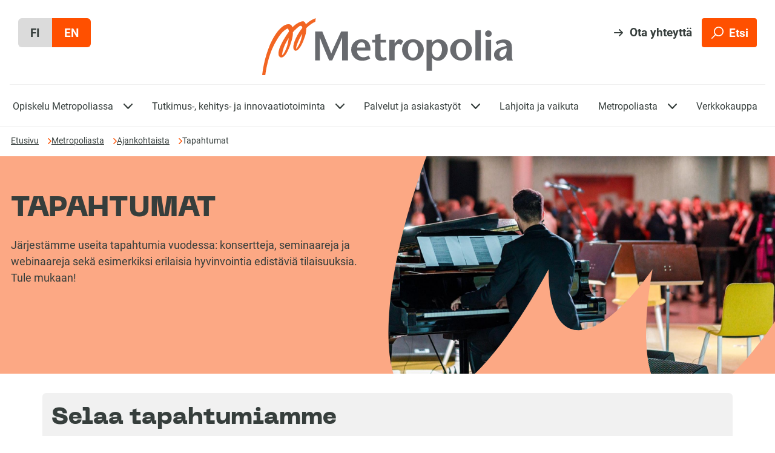

--- FILE ---
content_type: text/html; charset=UTF-8
request_url: https://www.metropolia.fi/fi/metropoliasta/ajankohtaista/tapahtumat?cHash=e51469c7494d1bba93937f7b7b9b7f0c&tx_ttnews%5Btt_news%5D=5645
body_size: 15783
content:
<!DOCTYPE html><html lang="fi" dir="ltr" prefix="og: https://ogp.me/ns#" class="no-js"><head><meta charset="utf-8" /><noscript><style>form.antibot * :not(.antibot-message) { display: none !important; }</style></noscript><meta name="description" content="Järjestämme useita tapahtumia vuodessa: konsertteja, seminaareja ja webinaareja sekä esimerkiksi erilaisia hyvinvointia edistäviä tilaisuuksia. Tule mukaan!" /><link rel="canonical" href="https://www.metropolia.fi/fi/metropoliasta/ajankohtaista/tapahtumat" /><meta property="og:site_name" content="Metropolia" /><meta property="og:url" content="https://www.metropolia.fi/fi/metropoliasta/ajankohtaista/tapahtumat" /><meta property="og:title" content="Tapahtumat" /><meta property="og:image" content="https://www.metropolia.fi/sites/default/files/styles/meta_image/public/images/meta/tapahtumat.jpg?h=b6717701" /><meta property="og:image" content="https://www.metropolia.fi/sites/default/files/header_content/2022-10/tapahtumat_metropolia.jpg" /><meta property="og:image" content="https://www.metropolia.fi/themes/custom/metropolia/images/meta.png" /><meta name="google-site-verification" content="aADjUw0KeJnybfTR3BdV80DRZxJwxBwPxkFFLlmF5v0" /><meta name="viewport" content="width=device-width, initial-scale=1, minimum-scale=1" /><meta name="msapplication-TileColor" content="#da532c" /><meta name="msapplication-config" content="browserconfig.xml" /><meta name="theme-color" content="#ffffff" /><meta name="Generator" content="Drupal 11 (https://www.drupal.org)" /><meta name="MobileOptimized" content="width" /><meta name="HandheldFriendly" content="true" /><style media="all">.paragraph__header_area_container .paragraph__header_image {background-color: #FFFFFF !important;background-image:  url('https://www.metropolia.fi/sites/default/files/styles/header_image/public/header_content/2022-10/tapahtumat_metropolia.jpg?h=b6717701') !important;background-repeat: no-repeat !important;background-attachment: scroll !important;z-index: auto;}</style><link rel="apple-touch-icon" sizes="180x180" href="/themes/custom/metropolia/favicon/apple-touch-icon.png" /><link rel="icon" type="image/png" sizes="32x32" href="/themes/custom/metropolia/favicon/favicon-32x32.png" /><link rel="icon" type="image/png" sizes="16x16" href="/themes/custom/metropolia/favicon/favicon-16x16.png" /><link rel="manifest" href="/themes/custom/metropolia/favicon/site.webmanifest" /><link rel="mask-icon" href="/themes/custom/metropolia/favicon/safari-pinned-tab.svg" color="#5bbad5" /><link rel="alternate" hreflang="fi" href="https://www.metropolia.fi/fi/metropoliasta/ajankohtaista/tapahtumat" /><link rel="alternate" hreflang="en" href="https://www.metropolia.fi/en/about-us/events" /><link rel="alternate" type="application/rss+xml" title="Event Page Header" href="https://www.metropolia.fi/fi/metropoliasta/ajankohtaista/tapahtumat/feed?cHash=e51469c7494d1bba93937f7b7b9b7f0c&amp;tx_ttnews%5Btt_news%5D=5645" /><title>Tapahtumat | Metropolia</title><link rel="apple-touch-icon" sizes="180x180" href="/themes/custom/metropolia/favicon/apple-touch-icon.png?v1"><link rel="icon" type="image/png" sizes="32x32" href="/themes/custom/metropolia/favicon/favicon-32x32.png?v1"><link rel="icon" type="image/png" sizes="16x16" href="/themes/custom/metropolia/favicon/favicon-16x16.png?v1"><link rel="manifest" href="/themes/custom/metropolia/favicon/site.webmanifest?v1"><link rel="mask-icon" href="/themes/custom/metropolia/favicon/safari-pinned-tab.svg?v1" color="#f26522"><link rel="shortcut icon" href="/themes/custom/metropolia/favicon/favicon.ico?v1"><meta name="msapplication-TileColor" content="#f26522"><meta name="msapplication-config" content="/themes/custom/metropolia/favicon/browserconfig.xml?v1"><meta name="theme-color" content="#ffffff"><link rel="stylesheet" media="all" href="/sites/default/files/css/css_CxEEJjHeDTUVHORWe532C9q8DIOuP6Ob_B48ham7TYo.css?delta=0&amp;language=fi&amp;theme=metropolia&amp;include=eJxFjlEOwyAMQy_E4EgoFK9lSwlKoOtuv6rq1B_LfrIs04v2yEIZGuj2vi8qKUFdQu_QiL2JIcdn4SNamFGhxA5751LfIetoxP6KbkVXacKFwsySjuJNooF0WsLEI4trpDQrtcX-Gzfxo7aRuNiC7BTWpFrZEDslxnUl3Pxxcmdf61hDIoPbCj4WTvWr5MH4ARxGX2Q" /><link rel="stylesheet" media="all" href="https://customer.cludo.com/assets/3162/13438/cludo-search.min.css" /><link rel="stylesheet" media="all" href="/sites/default/files/css/css_Ji6jeUY75XTj3C7W5STOz3ymKgSZxcEjdHc2Ce6NbR8.css?delta=2&amp;language=fi&amp;theme=metropolia&amp;include=eJxFjlEOwyAMQy_E4EgoFK9lSwlKoOtuv6rq1B_LfrIs04v2yEIZGuj2vi8qKUFdQu_QiL2JIcdn4SNamFGhxA5751LfIetoxP6KbkVXacKFwsySjuJNooF0WsLEI4trpDQrtcX-Gzfxo7aRuNiC7BTWpFrZEDslxnUl3Pxxcmdf61hDIoPbCj4WTvWr5MH4ARxGX2Q" /><link rel="stylesheet" media="all" href="/sites/default/files/css/css_B2nchM7dw7i6XhIApyXNJ-YWhAe59G_BxZTwMUIypjg.css?delta=3&amp;language=fi&amp;theme=metropolia&amp;include=eJxFjlEOwyAMQy_E4EgoFK9lSwlKoOtuv6rq1B_LfrIs04v2yEIZGuj2vi8qKUFdQu_QiL2JIcdn4SNamFGhxA5751LfIetoxP6KbkVXacKFwsySjuJNooF0WsLEI4trpDQrtcX-Gzfxo7aRuNiC7BTWpFrZEDslxnUl3Pxxcmdf61hDIoPbCj4WTvWr5MH4ARxGX2Q" /><script type="application/json" data-drupal-selector="drupal-settings-json">{"path":{"baseUrl":"\/","pathPrefix":"fi\/","currentPath":"node\/2044","currentPathIsAdmin":false,"isFront":false,"currentLanguage":"fi","currentQuery":{"cHash":"e51469c7494d1bba93937f7b7b9b7f0c","tx_ttnews":{"tt_news":"5645"}}},"pluralDelimiter":"\u0003","suppressDeprecationErrors":true,"ajaxPageState":{"libraries":"[base64]","theme":"metropolia","theme_token":null},"ajaxTrustedUrl":{"form_action_p_pvdeGsVG5zNF_XLGPTvYSKCf43t8qZYSwcfZl2uzM":true,"\/fi\/metropoliasta\/ajankohtaista\/tapahtumat":true},"gtag":{"tagId":"","consentMode":false,"otherIds":[],"events":[],"additionalConfigInfo":[]},"gtm":{"tagId":null,"settings":{"data_layer":"dataLayer","include_classes":false,"allowlist_classes":"google\nnonGooglePixels\nnonGoogleScripts\nnonGoogleIframes","blocklist_classes":"customScripts\ncustomPixels","include_environment":false,"environment_id":"","environment_token":""},"tagIds":["GTM-57WLR7F"]},"ajaxLoader":{"markup":"\u003Cdiv class=\u0022ajax-throbber sk-bounce\u0022\u003E\n              \u003Cdiv class=\u0022sk-bounce-dot\u0022\u003E\u003C\/div\u003E\n              \u003Cdiv class=\u0022sk-bounce-dot\u0022\u003E\u003C\/div\u003E\n            \u003C\/div\u003E","hideAjaxMessage":true,"alwaysFullscreen":true,"throbberPosition":"body"},"data":{"extlink":{"extTarget":true,"extTargetAppendNewWindowLabel":"(opens in a new window)","extTargetNoOverride":true,"extNofollow":false,"extTitleNoOverride":false,"extNoreferrer":false,"extFollowNoOverride":false,"extClass":"0","extLabel":"(link is external)","extImgClass":false,"extSubdomains":false,"extExclude":"","extInclude":"","extCssExclude":"","extCssInclude":"","extCssExplicit":"","extAlert":false,"extAlertText":"This link will take you to an external web site. We are not responsible for their content.","extHideIcons":false,"mailtoClass":"0","telClass":"","mailtoLabel":"(link sends email)","telLabel":"(link is a phone number)","extUseFontAwesome":false,"extIconPlacement":"before","extPreventOrphan":false,"extFaLinkClasses":"fa fa-external-link","extFaMailtoClasses":"fa fa-envelope-o","extAdditionalLinkClasses":"","extAdditionalMailtoClasses":"","extAdditionalTelClasses":"","extFaTelClasses":"fa fa-phone","whitelistedDomains":[],"extExcludeNoreferrer":""}},"cludo_engineId":"13713","cludo_language":"fi","cludo_searchUrl":"\/fi\/hae-sivustolta","viewsAjaxHistory":{"renderPageItem":0,"initialExposedInput":{"views_dom_id:9e7c3e0c5154afd5d5c5cc4e504d3fc4cd948ca9a7f7e87d3f6f676cbac0af5f":{"cHash":"e51469c7494d1bba93937f7b7b9b7f0c","tx_ttnews":{"tt_news":"5645"}}}},"views":{"ajax_path":"\/fi\/views\/ajax","ajaxViews":{"views_dom_id:9e7c3e0c5154afd5d5c5cc4e504d3fc4cd948ca9a7f7e87d3f6f676cbac0af5f":{"view_name":"events","view_display_id":"block_3","view_args":"","view_path":"\/node\/2044","view_base_path":null,"view_dom_id":"9e7c3e0c5154afd5d5c5cc4e504d3fc4cd948ca9a7f7e87d3f6f676cbac0af5f","pager_element":0}}},"better_exposed_filters":{"autosubmit_exclude_textfield":true},"user":{"uid":0,"permissionsHash":"cb45233980509197de6d14eff8260bb15ad6345fe044e450dd00afb8076eb342"}}</script><script src="/sites/default/files/js/js_dth9mHL_NA6vJEXqHGEfXEa3fH5Xe93v-5pd6QlfB8M.js?scope=header&amp;delta=0&amp;language=fi&amp;theme=metropolia&amp;include=[base64]"></script><script src="/modules/contrib/google_tag/js/gtag.js?t7getk"></script><script src="/modules/contrib/google_tag/js/gtm.js?t7getk"></script><meta name=“google-site-verification” content=“TsTp7lUw6G3ER-DGHpTy_S5Vtmrj0k4J4eejLKXVcEI” /></head><body class="not-front node node-type-basic logged-out lang-fi"> <a href="#main-content" class="skip-link focusable">Hyppää pääsisältöön</a> <noscript><iframe src="https://www.googletagmanager.com/ns.html?id=GTM-57WLR7F"
height="0" width="0" style="display:none;visibility:hidden"></iframe></noscript><div class="dialog-off-canvas-main-canvas" data-off-canvas-main-canvas><div > <header class="site-header"><div class="header-inner"> <nav class="site-language" aria-label="Valitse kieli"><ul class="links"><li data-drupal-language="fi" data-drupal-link-query="{&quot;cHash&quot;:&quot;e51469c7494d1bba93937f7b7b9b7f0c&quot;,&quot;tx_ttnews&quot;:{&quot;tt_news&quot;:&quot;5645&quot;}}" data-drupal-link-system-path="node/2044" class="is-active" aria-current="page"><a href="/fi/metropoliasta/ajankohtaista/tapahtumat?cHash=e51469c7494d1bba93937f7b7b9b7f0c&amp;tx_ttnews%5Btt_news%5D=5645" class="language-link is-active" hreflang="fi" data-drupal-link-query="{&quot;cHash&quot;:&quot;e51469c7494d1bba93937f7b7b9b7f0c&quot;,&quot;tx_ttnews&quot;:{&quot;tt_news&quot;:&quot;5645&quot;}}" data-drupal-link-system-path="node/2044" aria-current="page"><span class='visually-hidden'>Sivuston kieleksi on määritelty suomi</span><span aria-hidden='true'>fi</span></a></li><li data-drupal-language="en" data-drupal-link-query="{&quot;cHash&quot;:&quot;e51469c7494d1bba93937f7b7b9b7f0c&quot;,&quot;tx_ttnews&quot;:{&quot;tt_news&quot;:&quot;5645&quot;}}" data-drupal-link-system-path="node/2044"><a href="/en/about-us/events?cHash=e51469c7494d1bba93937f7b7b9b7f0c&amp;tx_ttnews%5Btt_news%5D=5645" class="language-link" hreflang="en" data-drupal-link-query="{&quot;cHash&quot;:&quot;e51469c7494d1bba93937f7b7b9b7f0c&quot;,&quot;tx_ttnews&quot;:{&quot;tt_news&quot;:&quot;5645&quot;}}" data-drupal-link-system-path="node/2044"><span class='visually-hidden'>Change the language to English</span><span aria-hidden='true'>en</span></a></li></ul> </nav><div class="site-actions"><div class="site-actions-contact"> <a href="/fi/yhteydenotto-palautteet">Ota yhteyttä</a></div><div class="site-actions-search"><form data-drupal-selector="rekai-search-form" action="/fi/metropoliasta/ajankohtaista/tapahtumat?cHash=e51469c7494d1bba93937f7b7b9b7f0c&amp;tx_ttnews%5Btt_news%5D=5645" method="post" id="rekai-search-form" accept-charset="UTF-8"><div id="search-nav--container"><div id="search-nav" class="nav-form js-form-wrapper form-wrapper" role="search" data-drupal-selector="edit-input-wrapper"><div class="js-form-item form-item form-type-textfield js-form-type-textfield form-item-q js-form-item-q form-no-label"> <input placeholder="Kirjoita hakusana" id="rekai-search-input" class="nav-form__input form-text" data-drupal-selector="edit-q" type="text" name="q" value="" size="60" maxlength="128" /></div><input title="Etsi" class="nav-input-form__search-button button js-form-submit form-submit" data-drupal-selector="edit-submit" type="submit" id="edit-submit" name="op" value="" /></div></div><button id="nav-search-trigger" class="button--search button js-form-submit form-submit" data-drupal-selector="edit-trigger" type="button" name="op" value="Etsi"> <span class="svg svg--icon-search"> <svg aria-hidden="true" version="1.1" xmlns="http://www.w3.org/2000/svg" xmlns:xlink="http://www.w3.org/1999/xlink" x="0px" y="0px" viewBox="0 0 23 23" enable-background="new 0 0 23 23" xml:space="preserve"> <path d="M13.83,0C8.78,0,4.67,4.11,4.67,9.17c0,2.17,0.76,4.16,2.02,5.73l-6.4,6.39c-0.39,0.39-0.39,1.02,0,1.41 c0.2,0.2,0.45,0.29,0.71,0.29s0.51-0.1,0.71-0.29l6.4-6.4c1.57,1.26,3.56,2.02,5.73,2.02c5.05,0,9.17-4.11,9.17-9.17 S18.89,0,13.83,0z M13.83,16.33c-3.95,0-7.17-3.21-7.17-7.17s3.21-7.17,7.17-7.17S21,5.2,21,9.16S17.79,16.33,13.83,16.33z"/> </svg></span> <span class="svg svg--icon-close"> <svg aria-hidden="true" version="1.1" xmlns="http://www.w3.org/2000/svg" xmlns:xlink="http://www.w3.org/1999/xlink" x="0px" y="0px" viewBox="0 0 14 14" enable-background="new 0 0 14 14" xml:space="preserve"> <path d="M13,14c-0.3,0-0.5-0.1-0.7-0.3L7,8.4l-5.3,5.3c-0.4,0.4-1,0.4-1.4,0C0.1,13.5,0,13.3,0,13s0.1-0.5,0.3-0.7L5.6,7L0.3,1.7 c-0.4-0.4-0.4-1,0-1.4s1-0.4,1.4,0L7,5.6l5.3-5.3c0.4-0.4,1-0.4,1.4,0C13.9,0.5,14,0.7,14,1s-0.1,0.5-0.3,0.7L8.4,7l5.3,5.3 c0.4,0.4,0.4,1,0,1.4C13.5,13.9,13.3,14,13,14z"/> </svg></span> <span class="button__label">Etsi</span></button><input autocomplete="off" data-drupal-selector="form-p-d8tge4m8myzlmxnnkbilvvhuo-fuoaoybnl9dmmrc" type="hidden" name="form_build_id" value="form-P_D8tGE4M8mYZlmxnNkbILVVHUO_FUoaoYBnl9dmmrc" /><input data-drupal-selector="edit-rekai-search-form" type="hidden" name="form_id" value="rekai_search_form" /></form></div><div class="site-actions-menu"> <button id="menu-handle" class="button--menu button--menu-open" aria-expanded="false"> <span class="svg svg--icon-menu"> <svg aria-hidden="true" version="1.1" xmlns="http://www.w3.org/2000/svg" xmlns:xlink="http://www.w3.org/1999/xlink" x="0px" y="0px" viewBox="0 0 18 14" enable-background="new 0 0 18 14" xml:space="preserve"> <path d="M17,14H1c-0.6,0-1-0.4-1-1s0.4-1,1-1h16c0.6,0,1,0.4,1,1S17.6,14,17,14z M17,8H1C0.4,8,0,7.6,0,7s0.4-1,1-1h16 c0.6,0,1,0.4,1,1S17.6,8,17,8z M17,2H1C0.4,2,0,1.6,0,1s0.4-1,1-1h16c0.6,0,1,0.4,1,1S17.6,2,17,2z"/> </svg></span> <span class="button--menu--label-open">Valikko</span> </button></div></div><div class="site-logo"> <a href="https://www.metropolia.fi/fi" aria-label="Metropolia.fi etusivu"> <span class="svg svg--logo-metropolia"> <svg aria-hidden="true" version="1.1" xmlns="http://www.w3.org/2000/svg" xmlns:xlink="http://www.w3.org/1999/xlink" x="0px" y="0px" viewBox="0 0 129.2 29.4" enable-background="new 0 0 129.2 29.4" xml:space="preserve"> <rect y="0" fill="none" width="129.2" height="29.37"/> <path fill="#686A6E" d="M44.2,21.8h-3V10.2h-0.1c-1.6,4.1-3.3,7.8-5,11.6h-1.6c-1.6-3.8-3.2-7.5-4.7-11.6h-0.1v11.6h-2.4V6.9H31 c1.5,3.7,4,9.5,4.6,11.4c0.7-2,3.4-7.7,5.1-11.4h3.5L44.2,21.8z"/> <path fill="#686A6E" d="M51.3,10.9H51c0,0,0,0,0,0c-2.87,0.06-5.15,2.43-5.1,5.3v0.4c0,0,0,0,0,0c0.06,3.04,2.56,5.45,5.6,5.4 c1.48,0,2.94-0.41,4.2-1.2l-0.8-1.5c-0.86,0.58-1.87,0.9-2.9,0.9c0,0-0.01,0-0.01,0c-1.82-0.11-3.2-1.68-3.09-3.5h6.9 C56,13.5,54.6,10.9,51.3,10.9z M53.1,15.2H49v-0.4c0-1.27,1.03-2.3,2.3-2.3C52.7,12.5,53.2,13.6,53.1,15.2z"/> <path fill="#686A6E" d="M61,11.2h2.8v1.4H61v5.2c0,1.8,0.5,2.5,1.5,2.5c0.47,0.02,0.93-0.12,1.3-0.4l0.5,1.4 c-0.85,0.48-1.82,0.72-2.8,0.7c-2.3,0-3.3-1.2-3.3-3.4v-6h-1.5v-1.4h1.5V8.6L61,8V11.2z"/> <path fill="#686A6E" d="M68.3,13l0.6-0.8c0.4-0.5,1-1.3,1.8-1.3c0.78,0.01,1.52,0.38,2,1l-1.1,1.9c-0.39-0.24-0.84-0.38-1.3-0.4 c-1,0-2,0.8-2,3.1v5.3h-2.8V11.2h2.8V13z"/> <path fill="#686A6E" d="M83.3,16.09c-0.11-2.98-2.62-5.31-5.6-5.19h-0.2c-2.98,0-5.4,2.42-5.4,5.4c0,0,0,0.01,0,0.01 c0,3.09,2.51,5.6,5.6,5.6s5.6-2.51,5.6-5.6L83.3,16.09C83.3,16.1,83.3,16.1,83.3,16.09z M77.7,20.4c-2,0-2.6-2.4-2.6-4.1 c0-1.7,0.6-3.8,2.6-3.8s2.6,2.1,2.6,3.8C80.3,18.2,79.7,20.4,77.7,20.4z"/> <path fill="#686A6E" d="M91,10.9c-1.34-0.01-2.6,0.62-3.4,1.7h-0.1v-1.4h-2.8v15.9h2.8v-6.7c0.76,1.01,1.94,1.6,3.2,1.6 c3.1,0,5-3.5,5-5.8S94.3,10.9,91,10.9z M90.1,20.3c-1.5,0-2.6-1.5-2.6-3.7c0-2.5,1.2-4,2.8-4c1.6,0,2.4,1.7,2.4,3.6 C92.7,18.1,91.6,20.3,90.1,20.3z"/> <path fill="#686A6E" d="M102.5,10.7c-3.09,0-5.6,2.51-5.6,5.6c0,3.09,2.51,5.6,5.6,5.6s5.6-2.51,5.6-5.6 C108.1,13.21,105.59,10.7,102.5,10.7z M102.5,20.4c-2,0-2.6-2.4-2.6-4.1c0-1.7,0.6-3.8,2.6-3.8s2.6,2.1,2.6,3.8 C105.1,18.2,104.5,20.4,102.5,20.4z"/> <path fill="#686A6E" d="M109.9,6.2h2.8v15.6h-2.8V6.2z"/> <rect y="0" fill="none" width="129.2" height="29.37"/> <rect x="115.2" y="11.2" fill="#686A6E" width="2.8" height="10.6"/> <path fill="#686A6E" d="M114.9,8c0-0.94,0.76-1.7,1.7-1.7c0.94,0,1.7,0.76,1.7,1.7s-0.76,1.7-1.7,1.7C115.66,9.7,114.9,8.94,114.9,8 "/> <path fill="#686A6E" d="M128.7,19.3v-4.4c0-3.3-2.4-3.9-4.3-3.9c-1.48,0.01-2.92,0.5-4.1,1.4l0.9,1.4c0.76-0.71,1.76-1.1,2.8-1.1 c0.97-0.02,1.81,0.65,2,1.6l-2.5,0.7c-2.5,0.7-4,1.9-4,3.9c0,1.71,1.39,3.1,3.1,3.1c1.02-0.12,1.97-0.58,2.7-1.3l0.6-0.4 c0,0.55,0.1,1.09,0.3,1.6h3C128.84,21.08,128.66,20.19,128.7,19.3z M123.6,20.1C123.6,20.1,123.6,20.1,123.6,20.1 c-0.78-0.06-1.36-0.73-1.3-1.5c0.02-1.22,0.9-2.26,2.1-2.5l1.6-0.5C126.2,18.7,124.7,20.1,123.6,20.1z"/> <path fill="#F26522" d="M22.5,3.2c-0.2-0.8-0.6-1.5-1.4-1.6c-0.8-0.1-3.4,0.9-5.5,3.1c-0.19-0.91-0.97-1.57-1.9-1.6 c-3.5,0-7.1,4.8-9.6,10.4C1.99,18.58,0.61,23.93,0,29.4h1.6c0,0,1-8.4,4.2-14.9s5.3-8.1,7.1-9.1h0.2c0.4,0.1,0.6,0.7,0.7,1.5 c-1.05,1.45-2.01,2.95-2.9,4.5c-4,7-2.3,8.9-1,8.9c1.3,0,2.3-1.8,2.4-1.8c1.01-1.7,1.82-3.51,2.4-5.4c1.1-3.2,1.2-4.9,1.1-5.8 c1.06-1.24,2.27-2.35,3.6-3.3h0.7c0.3,0.1,0.5,0.5,0.6,1c-0.92,1.17-1.76,2.41-2.5,3.7c-3.4,6.4-2,8.1-0.9,8.1 c1.1,0,2.2-1.8,2.2-1.8l-0.2,0.4c1.04-1.54,1.85-3.22,2.4-5c0.71-1.64,1.05-3.41,1-5.2c1.35-1.4,2.94-2.55,4.7-3.4L27.6,0 C25.69,0.69,23.95,1.78,22.5,3.2z M13.2,13.1c-0.42,1.88-1.16,3.67-2.2,5.3c-0.18,0.31-0.47,0.56-0.8,0.7 c0.32-2.62,1.21-5.15,2.6-7.4l0.9-1.5C13.59,11.18,13.42,12.14,13.2,13.1z M20.2,10.4c-0.44,1.7-1.15,3.32-2.1,4.8 c-0.11,0.27-0.33,0.49-0.6,0.6c-0.1-1,0.9-3.8,2.6-6.8l0.6-0.9L20.2,10.4z"/> </svg> </span> </a></div></div><div class="main-menu-container"><div id="block-metropolia-paavalikko" class="menu-main block block-menu navigation menu--main"><div class="block-content"><nav aria-label="Päävalikko"><div class="mobile-header"><h2 class="menu-mobile-title">Päävalikko</h2><button class="button--menu button--menu-close" aria-expanded="true"> <span class="svg svg--icon-close"> <svg aria-hidden="true" version="1.1" xmlns="http://www.w3.org/2000/svg" xmlns:xlink="http://www.w3.org/1999/xlink" x="0px" y="0px" viewBox="0 0 14 14" enable-background="new 0 0 14 14" xml:space="preserve"> <path d="M13,14c-0.3,0-0.5-0.1-0.7-0.3L7,8.4l-5.3,5.3c-0.4,0.4-1,0.4-1.4,0C0.1,13.5,0,13.3,0,13s0.1-0.5,0.3-0.7L5.6,7L0.3,1.7 c-0.4-0.4-0.4-1,0-1.4s1-0.4,1.4,0L7,5.6l5.3-5.3c0.4-0.4,1-0.4,1.4,0C13.9,0.5,14,0.7,14,1s-0.1,0.5-0.3,0.7L8.4,7l5.3,5.3 c0.4,0.4,0.4,1,0,1.4C13.5,13.9,13.3,14,13,14z"/> </svg></span> <span class="button--menu--label-close">Sulje</span></button></div><ul class="menu menu--main menu-level-0"><li class="menu-item menu-item--expanded"><div class="main__menu__heading"> <a class="main__menu__heading-link" href="/fi/opiskelu-metropoliassa" > <span class="main__menu__heading-title">Opiskelu Metropoliassa</span> </a> <button class="toggle-sub-level toggle-sub-level-closed" type="button" aria-expanded="false" data-menu-title="Opiskelu Metropoliassa"> <span class="visually-hidden">Näytä alavalikko kohdalle Opiskelu Metropoliassa</span> <span class="svg svg--chevron-down"> <svg aria-hidden="true" version="1.1" xmlns="http://www.w3.org/2000/svg" xmlns:xlink="http://www.w3.org/1999/xlink" x="0px" y="0px" viewBox="0 0 14 8" enable-background="new 0 0 14 8" xml:space="preserve"><path d="M7,8C6.7,8,6.5,7.9,6.3,7.7l-6-6c-0.4-0.4-0.4-1,0-1.4s1-0.4,1.4,0L7,5.6l5.3-5.3c0.4-0.4,1-0.4,1.4,0s0.4,1,0,1.4l-6,6	C7.5,7.9,7.2,8,7,8L7,8z"/></svg></span> </button></div><div class="menu_link_content menu-link-contentmain view-mode-default menu-dropdown menu-dropdown-closed menu-dropdown-0 menu-type-default"><div class="menu-link-content-container"><ul class="menu menu--main menu-level-1"><li class="menu-item"><div class="main__menu__heading"> <a class="main__menu__heading-link" href="/fi/opiskelu-metropoliassa/hakeminen" > <span class="main__menu__heading-title">Hakeminen</span> </a></div><div class="menu_link_content menu-link-contentmain view-mode-default menu-dropdown menu-dropdown-closed menu-dropdown-1 menu-type-default"><div class="menu-link-content-container"></div></div></li><li class="menu-item"><div class="main__menu__heading"> <a class="main__menu__heading-link" href="/fi/opiskelu-metropoliassa/amk-tutkinnot" > <span class="main__menu__heading-title">AMK-tutkinnot</span> </a></div><div class="menu_link_content menu-link-contentmain view-mode-default menu-dropdown menu-dropdown-closed menu-dropdown-1 menu-type-default"><div class="menu-link-content-container"></div></div></li><li class="menu-item"><div class="main__menu__heading"> <a class="main__menu__heading-link" href="/fi/opiskelu-metropoliassa/ylemmat-amk-tutkinnot" > <span class="main__menu__heading-title">Ylemmät AMK-tutkinnot</span> </a></div><div class="menu_link_content menu-link-contentmain view-mode-default menu-dropdown menu-dropdown-closed menu-dropdown-1 menu-type-default"><div class="menu-link-content-container"></div></div></li><li class="menu-item"><div class="main__menu__heading"> <a class="main__menu__heading-link" href="/fi/opiskelu-metropoliassa/avoin-amk" > <span class="main__menu__heading-title">Avoin AMK</span> </a></div><div class="menu_link_content menu-link-contentmain view-mode-default menu-dropdown menu-dropdown-closed menu-dropdown-1 menu-type-default"><div class="menu-link-content-container"></div></div></li><li class="menu-item"><div class="main__menu__heading"> <a class="main__menu__heading-link" href="/fi/opiskelu-metropoliassa/kesaopinnot" > <span class="main__menu__heading-title">Summer Studies</span> </a></div><div class="menu_link_content menu-link-contentmain view-mode-default menu-dropdown menu-dropdown-closed menu-dropdown-1 menu-type-default"><div class="menu-link-content-container"></div></div></li><li class="menu-item"><div class="main__menu__heading"> <a class="main__menu__heading-link" href="/fi/opiskelu-metropoliassa/osaamisen-taydentaminen" > <span class="main__menu__heading-title">Osaamisen täydentäminen</span> </a></div><div class="menu_link_content menu-link-contentmain view-mode-default menu-dropdown menu-dropdown-closed menu-dropdown-1 menu-type-default"><div class="menu-link-content-container"></div></div></li><li class="menu-item"><div class="main__menu__heading"> <a class="main__menu__heading-link" href="/fi/opiskelu-metropoliassa/jatkuva-oppiminen" > <span class="main__menu__heading-title">Jatkuva oppiminen</span> </a></div><div class="menu_link_content menu-link-contentmain view-mode-default menu-dropdown menu-dropdown-closed menu-dropdown-1 menu-type-default"><div class="menu-link-content-container"></div></div></li><li class="menu-item"><div class="main__menu__heading"> <a class="main__menu__heading-link" href="/fi/opiskelu-metropoliassa/maahanmuuttajille" > <span class="main__menu__heading-title">Maahanmuuttajille</span> </a></div><div class="menu_link_content menu-link-contentmain view-mode-default menu-dropdown menu-dropdown-closed menu-dropdown-1 menu-type-default"><div class="menu-link-content-container"></div></div></li></ul><div class="field field-name-field-menu-block field-type-entity-reference field-label-above"><div class="field-label">Menu block</div><div class="field-items"><div class="field-item"><div class="field field-name-field-mega-image field-type-image field-label-hidden field-item"> <img loading="lazy" src="/sites/default/files/styles/1_1_small_256/public/images/etusivu/koulutustarjonta-megamenu.jpg?h=55541bb6" width="256" height="256" alt="" /></div><div class="field field-name-field-mega-target field-type-link field-label-hidden field-item"><a href="/fi/opiskelu-metropoliassa/koulutustarjonta">Metropolian koko koulutustarjonta</a></div><div class="field field-name-field-mega-text-content field-type-string field-label-hidden field-item">Eri elämäntilanteisiin sopivia vaihtoehtoja osaamisen kehittämiseen.</div></div><div class="field-item"><div class="field field-name-field-mega-image field-type-image field-label-hidden field-item"> <img loading="lazy" src="/sites/default/files/styles/1_1_small_256/public/images/etusivu/opiskelijatarinat-megamenu.jpg?h=2a479378" width="256" height="256" alt="" /></div><div class="field field-name-field-mega-target field-type-link field-label-hidden field-item"><a href="/fi/opiskelu-metropoliassa/opiskelijatarinat">Opiskelijoiden kokemuksia</a></div><div class="field field-name-field-mega-text-content field-type-string field-label-hidden field-item">Lue opiskelijoiden ja valmistuneiden kokemuksista Metropoliassa.</div></div><div class="field-item"><div class="field field-name-field-mega-image field-type-image field-label-hidden field-item"> <img loading="lazy" src="/sites/default/files/styles/1_1_small_256/public/megamenu/2025-10/joint-application-26-megamenu.png?h=8b7576fc" width="256" height="256" alt="" /></div><div class="field field-name-field-mega-target field-type-link field-label-hidden field-item"><a href="https://www.metropolia.fi/en/academics/applying/joint-application">Tutustu englanninkielisten koulutusten yhteishakuun</a></div><div class="field field-name-field-mega-text-content field-type-string field-label-hidden field-item">Kevään ensimmäinen yhteishakuaika 7. - 21.1.2026.</div></div><div class="field-item"><div class="field field-name-field-mega-image field-type-image field-label-hidden field-item"> <img loading="lazy" src="/sites/default/files/styles/1_1_small_256/public/images/yhteishaku/yhteishaku-k-26-megamenu.jpg?h=2a479378" width="256" height="256" alt="" /></div><div class="field field-name-field-mega-target field-type-link field-label-hidden field-item"><a href="/fi/opiskelu-metropoliassa/hakeminen/kevaan-yhteishaku">Tutustu kevään yhteishaun tarjontaan </a></div><div class="field field-name-field-mega-text-content field-type-string field-label-hidden field-item">Kevään yhteishaku 10. - 24.3.2026</div></div><div class="field-item"><div class="field field-name-field-mega-image field-type-image field-label-hidden field-item"> <img loading="lazy" src="/sites/default/files/styles/1_1_small_256/public/megamenu/2020-12/tietoa-opiskelusta-mega-menu-s.jpg?h=2a479378" width="256" height="256" alt="" /></div><div class="field field-name-field-mega-target field-type-link field-label-hidden field-item"><a href="https://opiskelijan.metropolia.fi/fi">Opiskelijan tietopankki</a></div><div class="field field-name-field-mega-text-content field-type-string field-label-hidden field-item">Opiskelijan tietopankista löydät ohjeet opiskeluun.</div></div><div class="field-item"><div class="field field-name-field-mega-image field-type-image field-label-hidden field-item"> <img loading="lazy" src="/sites/default/files/styles/1_1_small_256/public/images/etusivu/diplomas-megamenu.jpg?h=55541bb6" width="256" height="256" alt="" /></div><div class="field field-name-field-mega-target field-type-link field-label-hidden field-item"><a href="https://www.metropolia.fi/fi/opiskelu-metropoliassa/opintojen-aloitus">Uudelle opiskelijalle</a></div><div class="field field-name-field-mega-text-content field-type-string field-label-hidden field-item">Tutustu opintojen aloituksen ohjeisiin.</div></div></div></div></div></div></li><li class="menu-item menu-item--expanded"><div class="main__menu__heading"> <a class="main__menu__heading-link" href="/fi/tutkimus-kehitys-ja-innovaatiot" > <span class="main__menu__heading-title">Tutkimus-, kehitys- ja innovaatiotoiminta</span> </a> <button class="toggle-sub-level toggle-sub-level-closed" type="button" aria-expanded="false" data-menu-title="Tutkimus-, kehitys- ja innovaatiotoiminta"> <span class="visually-hidden">Näytä alavalikko kohdalle Tutkimus-, kehitys- ja innovaatiotoiminta</span> <span class="svg svg--chevron-down"> <svg aria-hidden="true" version="1.1" xmlns="http://www.w3.org/2000/svg" xmlns:xlink="http://www.w3.org/1999/xlink" x="0px" y="0px" viewBox="0 0 14 8" enable-background="new 0 0 14 8" xml:space="preserve"><path d="M7,8C6.7,8,6.5,7.9,6.3,7.7l-6-6c-0.4-0.4-0.4-1,0-1.4s1-0.4,1.4,0L7,5.6l5.3-5.3c0.4-0.4,1-0.4,1.4,0s0.4,1,0,1.4l-6,6	C7.5,7.9,7.2,8,7,8L7,8z"/></svg></span> </button></div><div class="menu_link_content menu-link-contentmain view-mode-default menu-dropdown menu-dropdown-closed menu-dropdown-0 menu-type-default"><div class="menu-link-content-container"><ul class="menu menu--main menu-level-1"><li class="menu-item"><div class="main__menu__heading"> <a class="main__menu__heading-link" href="/fi/tutkimus-kehitys-ja-innovaatiot/innovaatiokeskittymat" > <span class="main__menu__heading-title">Innovaatiokeskittymät</span> </a></div><div class="menu_link_content menu-link-contentmain view-mode-default menu-dropdown menu-dropdown-closed menu-dropdown-1 menu-type-default"><div class="menu-link-content-container"></div></div></li><li class="menu-item"><div class="main__menu__heading"> <a class="main__menu__heading-link" href="/fi/tutkimus-kehitys-ja-innovaatiot/hankkeet" > <span class="main__menu__heading-title">Hankkeet</span> </a></div><div class="menu_link_content menu-link-contentmain view-mode-default menu-dropdown menu-dropdown-closed menu-dropdown-1 menu-type-default"><div class="menu-link-content-container"></div></div></li><li class="menu-item"><div class="main__menu__heading"> <a class="main__menu__heading-link" href="/fi/tutkimus-kehitys-ja-innovaatiot/julkaisut" > <span class="main__menu__heading-title">Julkaisut</span> </a></div><div class="menu_link_content menu-link-contentmain view-mode-default menu-dropdown menu-dropdown-closed menu-dropdown-1 menu-type-default"><div class="menu-link-content-container"></div></div></li><li class="menu-item"><div class="main__menu__heading"> <a class="main__menu__heading-link" href="/fi/tutkimus-kehitys-ja-innovaatiot/yhteistyoalustat" > <span class="main__menu__heading-title">Yhteistyöalustat</span> </a></div><div class="menu_link_content menu-link-contentmain view-mode-default menu-dropdown menu-dropdown-closed menu-dropdown-1 menu-type-default"><div class="menu-link-content-container"></div></div></li><li class="menu-item"><div class="main__menu__heading"> <a class="main__menu__heading-link" href="/fi/tutkimus-kehitys-ja-innovaatiot/innovaatioprojektit" > <span class="main__menu__heading-title">Innovaatioprojektit</span> </a></div><div class="menu_link_content menu-link-contentmain view-mode-default menu-dropdown menu-dropdown-closed menu-dropdown-1 menu-type-default"><div class="menu-link-content-container"></div></div></li><li class="menu-item"><div class="main__menu__heading"> <a class="main__menu__heading-link" href="/fi/tutkimus-kehitys-ja-innovaatiot/eettinen-toimikunta" > <span class="main__menu__heading-title">Eettinen toimikunta</span> </a></div><div class="menu_link_content menu-link-contentmain view-mode-default menu-dropdown menu-dropdown-closed menu-dropdown-1 menu-type-default"><div class="menu-link-content-container"></div></div></li><li class="menu-item"><div class="main__menu__heading"> <a class="main__menu__heading-link" href="/fi/tutkimus-kehitys-ja-innovaatiot/periaatteet" > <span class="main__menu__heading-title">TKI-toiminnan periaatteet</span> </a></div><div class="menu_link_content menu-link-contentmain view-mode-default menu-dropdown menu-dropdown-closed menu-dropdown-1 menu-type-default"><div class="menu-link-content-container"></div></div></li></ul><div class="field field-name-field-menu-block field-type-entity-reference field-label-above"><div class="field-label">Menu block</div><div class="field-items"><div class="field-item"><div class="field field-name-field-mega-image field-type-image field-label-hidden field-item"> <img loading="lazy" src="/sites/default/files/styles/1_1_small_256/public/images/Innovaatiokeskittym%C3%A4t/Puhtaat%20%26%20kest%C3%A4v%C3%A4t%20ratkaisut/puhtaat-megamenu2.jpg?h=f0d95172" width="256" height="256" alt="" /></div><div class="field field-name-field-mega-target field-type-link field-label-hidden field-item"><a href="/fi/tutkimus-kehitys-ja-innovaatiot/innovaatiokeskittymat/puhtaat-ja-kestavat-ratkaisut">Puhtaat ja kestävät ratkaisut</a></div><div class="field field-name-field-mega-text-content field-type-string field-label-hidden field-item">Puhtaat ja kestävät ratkaisut -innovaatiokeskittymä kokoaa Metropolian kestävän kehityksen osaamisen yhteen.</div></div><div class="field-item"><div class="field field-name-field-mega-image field-type-image field-label-hidden field-item"> <img loading="lazy" src="/sites/default/files/styles/1_1_small_256/public/images/Innovaatiokeskittym%C3%A4t/sote-ikmm.jpg?h=2a479378" width="256" height="256" alt="" /></div><div class="field field-name-field-mega-target field-type-link field-label-hidden field-item"><a href="/fi/tutkimus-kehitys-ja-innovaatiot/innovaatiokeskittymat/tulevaisuuskestava-terveys-ja-hyvinvointi">Tulevaisuuskestävä terveys ja hyvinvointi</a></div><div class="field field-name-field-mega-text-content field-type-string field-label-hidden field-item">Tulevaisuuskestävä terveys ja hyvinvointi -innovaatiokeskittymä luo uudenlaista ajattelutapaa ja yhteistyötä.</div></div><div class="field-item"><div class="field field-name-field-mega-image field-type-image field-label-hidden field-item"> <img loading="lazy" src="/sites/default/files/styles/1_1_small_256/public/megamenu/2020-12/toimiva-ihmisten-kaupunki-mm-s.jpg?h=2a479378" width="256" height="256" alt="" /></div><div class="field field-name-field-mega-target field-type-link field-label-hidden field-item"><a href="/fi/tutkimus-kehitys-ja-innovaatiot/innovaatiokeskittymat/alykas-ja-luova-kaupunki">Älykäs ja luova kaupunki</a></div><div class="field field-name-field-mega-text-content field-type-string field-label-hidden field-item">Älykäs ja luova kaupunki -innovaatiokeskittymän tavoitteena on kehittää parempia kaupunkielinympäristöjä meille kaikille.</div></div><div class="field-item"><div class="field field-name-field-mega-image field-type-image field-label-hidden field-item"> <img loading="lazy" src="/sites/default/files/styles/1_1_small_256/public/images/etusivu/tki-palvelut-yrityksille-megamenu.jpg?h=fbf7a813" width="256" height="256" alt="Kaksi opiskelijaa tutkii dronea." /></div><div class="field field-name-field-mega-target field-type-link field-label-hidden field-item"><a href="/fi/asiakastyot-ja-palvelut/tutkimus-ja-kehityspalvelut-yrityksille">Tutustu tutkimus- ja kehityspalveluihin</a></div><div class="field field-name-field-mega-text-content field-type-string field-label-hidden field-item">Ratkotaan haasteita yhdessä hyödyntäen Metropolian monipuolista asiantuntemusta ja erikoistiloja ja -laitteita.</div></div></div></div></div></div></li><li class="menu-item menu-item--expanded"><div class="main__menu__heading"> <a class="main__menu__heading-link" href="/fi/asiakastyot-ja-palvelut" > <span class="main__menu__heading-title">Palvelut ja asiakastyöt</span> </a> <button class="toggle-sub-level toggle-sub-level-closed" type="button" aria-expanded="false" data-menu-title="Palvelut ja asiakastyöt"> <span class="visually-hidden">Näytä alavalikko kohdalle Palvelut ja asiakastyöt</span> <span class="svg svg--chevron-down"> <svg aria-hidden="true" version="1.1" xmlns="http://www.w3.org/2000/svg" xmlns:xlink="http://www.w3.org/1999/xlink" x="0px" y="0px" viewBox="0 0 14 8" enable-background="new 0 0 14 8" xml:space="preserve"><path d="M7,8C6.7,8,6.5,7.9,6.3,7.7l-6-6c-0.4-0.4-0.4-1,0-1.4s1-0.4,1.4,0L7,5.6l5.3-5.3c0.4-0.4,1-0.4,1.4,0s0.4,1,0,1.4l-6,6	C7.5,7.9,7.2,8,7,8L7,8z"/></svg></span> </button></div><div class="menu_link_content menu-link-contentmain view-mode-default menu-dropdown menu-dropdown-closed menu-dropdown-0 menu-type-default"><div class="menu-link-content-container"><ul class="menu menu--main menu-level-1"><li class="menu-item"><div class="main__menu__heading"> <a class="main__menu__heading-link" href="/fi/asiakastyot-ja-palvelut/palvelut-yrityksille" > <span class="main__menu__heading-title">Yrityspalvelut</span> </a></div><div class="menu_link_content menu-link-contentmain view-mode-default menu-dropdown menu-dropdown-closed menu-dropdown-1 menu-type-default"><div class="menu-link-content-container"></div></div></li><li class="menu-item"><div class="main__menu__heading"> <a class="main__menu__heading-link" href="/fi/asiakastyot-ja-palvelut/mittaus-testaus-ja-analyysipalvelut" > <span class="main__menu__heading-title">Mittaus-, testaus- ja analyysipalvelut</span> </a></div><div class="menu_link_content menu-link-contentmain view-mode-default menu-dropdown menu-dropdown-closed menu-dropdown-1 menu-type-default"><div class="menu-link-content-container"></div></div></li><li class="menu-item"><div class="main__menu__heading"> <a class="main__menu__heading-link" href="/fi/asiakastyot-ja-palvelut/hyvinvointi-ja-terveyskyla" > <span class="main__menu__heading-title">Hyvinvointi- ja terveyspalvelut</span> </a></div><div class="menu_link_content menu-link-contentmain view-mode-default menu-dropdown menu-dropdown-closed menu-dropdown-1 menu-type-default"><div class="menu-link-content-container"></div></div></li><li class="menu-item"><div class="main__menu__heading"> <a class="main__menu__heading-link" href="/fi/asiakastyot-ja-palvelut/lapsille-ja-perheille" > <span class="main__menu__heading-title">Perhepalvelut</span> </a></div><div class="menu_link_content menu-link-contentmain view-mode-default menu-dropdown menu-dropdown-closed menu-dropdown-1 menu-type-default"><div class="menu-link-content-container"></div></div></li><li class="menu-item"><div class="main__menu__heading"> <a class="main__menu__heading-link" href="/fi/asiakastyot-ja-palvelut/senioreille" > <span class="main__menu__heading-title">Senioripalvelut</span> </a></div><div class="menu_link_content menu-link-contentmain view-mode-default menu-dropdown menu-dropdown-closed menu-dropdown-1 menu-type-default"><div class="menu-link-content-container"></div></div></li><li class="menu-item"><div class="main__menu__heading"> <a class="main__menu__heading-link" href="/fi/asiakastyot-ja-palvelut/hakijapalvelut" > <span class="main__menu__heading-title">Hakijapalvelut</span> </a></div><div class="menu_link_content menu-link-contentmain view-mode-default menu-dropdown menu-dropdown-closed menu-dropdown-1 menu-type-default"><div class="menu-link-content-container"></div></div></li><li class="menu-item"><div class="main__menu__heading"> <a class="main__menu__heading-link" href="/fi/asiakastyot-ja-palvelut/alumnitoiminta" > <span class="main__menu__heading-title">Alumnitoiminta</span> </a></div><div class="menu_link_content menu-link-contentmain view-mode-default menu-dropdown menu-dropdown-closed menu-dropdown-1 menu-type-default"><div class="menu-link-content-container"></div></div></li><li class="menu-item"><div class="main__menu__heading"> <a class="main__menu__heading-link" href="/fi/asiakastyot-ja-palvelut/esiintyjavalitys" > <span class="main__menu__heading-title">Esiintyjävälitys</span> </a></div><div class="menu_link_content menu-link-contentmain view-mode-default menu-dropdown menu-dropdown-closed menu-dropdown-1 menu-type-default"><div class="menu-link-content-container"></div></div></li></ul><div class="field field-name-field-menu-block field-type-entity-reference field-label-above"><div class="field-label">Menu block</div><div class="field-items"><div class="field-item"><div class="field field-name-field-mega-image field-type-image field-label-hidden field-item"> <img loading="lazy" src="/sites/default/files/styles/1_1_small_256/public/images/Palvelut/simhe-megamenu.jpg?h=55541bb6" width="256" height="256" alt="" /></div><div class="field field-name-field-mega-target field-type-link field-label-hidden field-item"><a href="/fi/asiakastyot-ja-palvelut/palvelut-maahanmuuttajille">Palvelut korkeakoulutetuille maahanmuuttajille</a></div><div class="field field-name-field-mega-text-content field-type-string field-label-hidden field-item">Autamme korkeakoulutettuja maahanmuuttajia löytämään oman polkunsa Suomessa ja työllistymään omalle alalleen.</div></div><div class="field-item"><div class="field field-name-field-mega-image field-type-image field-label-hidden field-item"> <img loading="lazy" src="/sites/default/files/styles/1_1_small_256/public/images/Palvelut/tarjoa-tyota-megamenu.jpg?h=55541bb6" width="256" height="256" alt="" /></div><div class="field field-name-field-mega-target field-type-link field-label-hidden field-item"><a href="/fi/asiakastyot-ja-palvelut/rekrytointi-ja-opiskelijayhteistyo">Tarjoa työtä opiskelijalle</a></div><div class="field field-name-field-mega-text-content field-type-string field-label-hidden field-item">Rekrytoi organisaatioosi työharjoittelijoita, opinnäytetyön tekijöitä ja valmistuvia.</div></div><div class="field-item"><div class="field field-name-field-mega-image field-type-image field-label-hidden field-item"> <img loading="lazy" src="/sites/default/files/styles/1_1_small_256/public/images/Palvelut/vuokrattavat-tilat-megamenu.jpg?h=55541bb6" width="256" height="256" alt="" /></div><div class="field field-name-field-mega-target field-type-link field-label-hidden field-item"><a href="/fi/asiakastyot-ja-palvelut/vuokrattavat-tilat">Tutustu tilavuokraukseen</a></div><div class="field field-name-field-mega-text-content field-type-string field-label-hidden field-item">Tarjoamme vuokralle erilaisia tiloja kampuksillamme Espoossa, Helsingissä ja Vantaalla.</div></div><div class="field-item"><div class="field field-name-field-mega-image field-type-image field-label-hidden field-item"> <img loading="lazy" src="/sites/default/files/styles/1_1_small_256/public/images/metropoliasta/Ty%C3%B6el%C3%A4m%C3%A4sopimuskumppanit/yritysyhteistyo.jpg?h=2a479378" width="256" height="256" alt="" /></div><div class="field field-name-field-mega-target field-type-link field-label-hidden field-item"><a href="/fi/metropoliasta/tyoelamayhteistyon-sopimuskumppanit">Tutustu yritysyhteistyöhön</a></div><div class="field field-name-field-mega-text-content field-type-string field-label-hidden field-item">Työelämäyhteistyösopimus tuo systemaattisuutta ja helppoutta monialaiseen yritysyhteistyöhön.</div></div><div class="field-item"><div class="field field-name-field-mega-image field-type-image field-label-hidden field-item"> <img loading="lazy" src="/sites/default/files/styles/1_1_small_256/public/images/etusivu/tki-palvelut-yrityksille-megamenu.jpg?h=fbf7a813" width="256" height="256" alt="Kaksi opiskelijaa tutkii dronea." /></div><div class="field field-name-field-mega-target field-type-link field-label-hidden field-item"><a href="/fi/asiakastyot-ja-palvelut/tutkimus-ja-kehityspalvelut-yrityksille">Tutustu tutkimus- ja kehityspalveluihin</a></div><div class="field field-name-field-mega-text-content field-type-string field-label-hidden field-item">Ratkotaan haasteita yhdessä hyödyntäen Metropolian monipuolista asiantuntemusta ja erikoistiloja ja -laitteita.</div></div><div class="field-item"><div class="field field-name-field-mega-image field-type-image field-label-hidden field-item"> <img loading="lazy" src="/sites/default/files/styles/1_1_small_256/public/images/etusivu/valmennukset-megamenu.jpg?h=2a479378" width="256" height="256" alt="" /></div><div class="field field-name-field-mega-target field-type-link field-label-hidden field-item"><a href="/fi/opiskelu-metropoliassa/osaamisen-taydentaminen/asiakaskohtaiset-valmennukset">Asiakaskohtaiset valmennus- ja koulutuspalvelut</a></div><div class="field field-name-field-mega-text-content field-type-string field-label-hidden field-item">Tarjoamme yksilöllistä osaamisen kehittämistä tiiminne, yrityksenne tai organisaationne tarpeisiin.</div></div></div></div></div></div></li><li class="menu-item"><div class="main__menu__heading"> <a class="main__menu__heading-link" href="/fi/tue-metropoliaa" > <span class="main__menu__heading-title">Lahjoita ja vaikuta</span> </a></div><div class="menu_link_content menu-link-contentmain view-mode-default menu-dropdown menu-dropdown-closed menu-dropdown-0 menu-type-default"><div class="menu-link-content-container"></div></div></li><li class="menu-item menu-item--expanded menu-item--active-trail"><div class="main__menu__heading"> <a class="main__menu__heading-link" href="/fi/metropoliasta" > <span class="main__menu__heading-title">Metropoliasta</span> </a> <button class="toggle-sub-level toggle-sub-level-closed" type="button" aria-expanded="false" data-menu-title="Metropoliasta"> <span class="visually-hidden">Näytä alavalikko kohdalle Metropoliasta</span> <span class="svg svg--chevron-down"> <svg aria-hidden="true" version="1.1" xmlns="http://www.w3.org/2000/svg" xmlns:xlink="http://www.w3.org/1999/xlink" x="0px" y="0px" viewBox="0 0 14 8" enable-background="new 0 0 14 8" xml:space="preserve"><path d="M7,8C6.7,8,6.5,7.9,6.3,7.7l-6-6c-0.4-0.4-0.4-1,0-1.4s1-0.4,1.4,0L7,5.6l5.3-5.3c0.4-0.4,1-0.4,1.4,0s0.4,1,0,1.4l-6,6	C7.5,7.9,7.2,8,7,8L7,8z"/></svg></span> </button></div><div class="menu_link_content menu-link-contentmain view-mode-default menu-dropdown menu-dropdown-closed menu-dropdown-0 menu-type-default"><div class="menu-link-content-container"><ul class="menu menu--main menu-level-1"><li class="menu-item menu-item--active-trail"><div class="main__menu__heading"> <a class="main__menu__heading-link" href="/fi/metropoliasta/ajankohtaista" > <span class="main__menu__heading-title">Ajankohtaista</span> </a></div><div class="menu_link_content menu-link-contentmain view-mode-default menu-dropdown menu-dropdown-closed menu-dropdown-1 menu-type-default"><div class="menu-link-content-container"></div></div></li><li class="menu-item"><div class="main__menu__heading"> <a class="main__menu__heading-link" href="/fi/metropoliasta/medialle" > <span class="main__menu__heading-title">Medialle</span> </a></div><div class="menu_link_content menu-link-contentmain view-mode-default menu-dropdown menu-dropdown-closed menu-dropdown-1 menu-type-default"><div class="menu-link-content-container"></div></div></li><li class="menu-item"><div class="main__menu__heading"> <a class="main__menu__heading-link" href="/fi/metropoliasta/nain-toimimme" > <span class="main__menu__heading-title">Näin toimimme</span> </a></div><div class="menu_link_content menu-link-contentmain view-mode-default menu-dropdown menu-dropdown-closed menu-dropdown-1 menu-type-default"><div class="menu-link-content-container"></div></div></li><li class="menu-item"><div class="main__menu__heading"> <a class="main__menu__heading-link" href="/fi/metropoliasta/toihin-meille" > <span class="main__menu__heading-title">Töihin meille</span> </a></div><div class="menu_link_content menu-link-contentmain view-mode-default menu-dropdown menu-dropdown-closed menu-dropdown-1 menu-type-default"><div class="menu-link-content-container"></div></div></li><li class="menu-item"><div class="main__menu__heading"> <a class="main__menu__heading-link" href="/fi/metropoliasta/yhteistyo-kanssamme" > <span class="main__menu__heading-title">Yhteistyö kanssamme</span> </a></div><div class="menu_link_content menu-link-contentmain view-mode-default menu-dropdown menu-dropdown-closed menu-dropdown-1 menu-type-default"><div class="menu-link-content-container"></div></div></li><li class="menu-item"><div class="main__menu__heading"> <a class="main__menu__heading-link" href="/fi/metropoliasta/organisaatio-ja-strategia" > <span class="main__menu__heading-title">Organisaatio ja strategia</span> </a></div><div class="menu_link_content menu-link-contentmain view-mode-default menu-dropdown menu-dropdown-closed menu-dropdown-1 menu-type-default"><div class="menu-link-content-container"></div></div></li><li class="menu-item"><div class="main__menu__heading"> <a class="main__menu__heading-link" href="/fi/metropoliasta/kampukset" > <span class="main__menu__heading-title">Kampukset</span> </a></div><div class="menu_link_content menu-link-contentmain view-mode-default menu-dropdown menu-dropdown-closed menu-dropdown-1 menu-type-default"><div class="menu-link-content-container"></div></div></li><li class="menu-item"><div class="main__menu__heading"> <a class="main__menu__heading-link" href="/fi/metropoliasta/yhteystiedot" > <span class="main__menu__heading-title">Yhteystiedot</span> </a></div><div class="menu_link_content menu-link-contentmain view-mode-default menu-dropdown menu-dropdown-closed menu-dropdown-1 menu-type-default"><div class="menu-link-content-container"></div></div></li></ul><div class="field field-name-field-menu-block field-type-entity-reference field-label-above"><div class="field-label">Menu block</div><div class="field-items"><div class="field-item"><div class="field field-name-field-mega-image field-type-image field-label-hidden field-item"> <img loading="lazy" src="/sites/default/files/styles/1_1_small_256/public/images/metropoliasta/avoimet-tyopaikat-nosto.jpg?h=2a479378" width="256" height="256" alt="" /></div><div class="field field-name-field-mega-target field-type-link field-label-hidden field-item"><a href="/fi/metropoliasta/ajankohtaista/avoimet-tyopaikat">Avoimet työpaikat</a></div><div class="field field-name-field-mega-text-content field-type-string field-label-hidden field-item">Henkilöstömme arvostaa tutkitusti sitä, että työllämme on merkitystä. Katso avoimet työpaikkamme ja liity joukkoon.</div></div><div class="field-item"><div class="field field-name-field-mega-image field-type-image field-label-hidden field-item"> <img loading="lazy" src="/sites/default/files/styles/1_1_small_256/public/images/metropoliasta/tapahtumat-megamenu.jpg?h=fbf7a813" width="256" height="256" alt="" /></div><div class="field field-name-field-mega-target field-type-link field-label-hidden field-item"><a href="/fi/metropoliasta/ajankohtaista/tapahtumat">Tule mukaan tapahtumiin!</a></div><div class="field field-name-field-mega-text-content field-type-string field-label-hidden field-item">Järjestämme useita tapahtumia vuodessa, esimerkiksi konsertteja, seminaareja ja webinaareja.</div></div><div class="field-item"><div class="field field-name-field-mega-image field-type-image field-label-hidden field-item"> <img loading="lazy" src="/sites/default/files/styles/1_1_small_256/public/images/Kampukset/arabia-megamenu.jpg?h=fbf7a813" width="256" height="256" alt="" /></div><div class="field field-name-field-mega-target field-type-link field-label-hidden field-item"><a href="/fi/metropoliasta/kampukset/arabia">Arabian kampus</a></div><div class="field field-name-field-mega-text-content field-type-string field-label-hidden field-item">Arabian kulttuurikampus sijaitsee Helsingin Arabianrannassa.</div></div><div class="field-item"><div class="field field-name-field-mega-image field-type-image field-label-hidden field-item"> <img loading="lazy" src="/sites/default/files/styles/1_1_small_256/public/images/Kampukset/karamalmi-megamenu.jpg?h=fbf7a813" width="256" height="256" alt="" /></div><div class="field field-name-field-mega-target field-type-link field-label-hidden field-item"><a href="/fi/metropoliasta/kampukset/karamalmi">Karamalmin kampus</a></div><div class="field field-name-field-mega-text-content field-type-string field-label-hidden field-item">Espoossa Karamalmin kampuksella opiskellaan ICT-alaa ja tuotantotaloutta.</div></div><div class="field-item"><div class="field field-name-field-mega-image field-type-image field-label-hidden field-item"> <img loading="lazy" src="/sites/default/files/styles/1_1_small_256/public/images/Kampukset/myllypuro-megamenu.jpg?h=fbf7a813" width="256" height="256" alt="" /></div><div class="field field-name-field-mega-target field-type-link field-label-hidden field-item"><a href="/fi/metropoliasta/kampukset/myllypuro">Myllypuron kampus</a></div><div class="field field-name-field-mega-text-content field-type-string field-label-hidden field-item">Myllypuron kampuksella opiskellaan sosiaali- ja terveysalaa, rakennusalaa ja liiketaloutta.</div></div><div class="field-item"><div class="field field-name-field-mega-image field-type-image field-label-hidden field-item"> <img loading="lazy" src="/sites/default/files/styles/1_1_small_256/public/images/Kampukset/myyrmaki-megamenu.jpg?h=fbf7a813" width="256" height="256" alt="" /></div><div class="field field-name-field-mega-target field-type-link field-label-hidden field-item"><a href="/fi/metropoliasta/kampukset/myyrmaki">Myyrmäen kampus</a></div><div class="field field-name-field-mega-text-content field-type-string field-label-hidden field-item">Myyrmäen kampuksella Vantaalla opiskellaan tekniikkaa.</div></div></div></div></div></div></li><li class="menu-item"><div class="main__menu__heading"> <a class="main__menu__heading-link" href="/fi/verkkokauppa" > <span class="main__menu__heading-title">Verkkokauppa</span> </a></div><div class="menu_link_content menu-link-contentmain view-mode-default menu-dropdown menu-dropdown-closed menu-dropdown-0 menu-type-default"><div class="menu-link-content-container"></div></div></li></ul></nav></div></div></div> </header> <main id="main-content"><div class="region region-breadcrumbs"><div id="block-metropolia-breadcrumbs" class="block block-system block-system-breadcrumb-block"><div class="block-content"><div class="content"> <nav aria-label="Murupolku"><ol class="met-breadcrumb"><li class="met-breadcrumb__item"> <a href="/fi">Etusivu</a></li><li class="met-breadcrumb__item"> <a href="/fi/metropoliasta">Metropoliasta</a></li><li class="met-breadcrumb__item"> <a href="/fi/metropoliasta/ajankohtaista">Ajankohtaista</a></li><li class="met-breadcrumb__item" aria-current="page"> Tapahtumat</li></ol> </nav></div></div></div></div><div class="page-container"><div class="region region-content"><div data-drupal-messages-fallback class="hidden"></div><div id="block-metropolia-mainpagecontent" class="block block-system block-system-main-block"> <article class="article article--full node node--default node--type-basic article--full--basic node--view-mode-full"><div class="node__header"><div class="field field--name-field-basic-image field--name-field-header-content field--type-entity-reference-revisions field--label-hidden field--item" aria-hidden="true"><div class="paragraph__header_area"><div class="paragraph__header_area_container text-left--image-right"><div class="paragraph__header_image"> <span class="svg svg--background-shape"> <svg aria-hidden="true" focusable="false" xmlns="http://www.w3.org/2000/svg" viewBox="0 0 543.01 522.09"> <path d="M0,0v522.09h543.01V0H0ZM1,521.09V1h0v443.36c.19-47,13.21-111.89,39.01-183.56C91.66,117.32,174.98,1,226.11,1c29.66,0,41.97,39.14,37.01,100C298.85,40.78,337.42,1,364.99,1s37.5,39.78,29.88,100C433.73,40.14,474.21,1,503.87,1c51.13,0,50.72,116.32-.94,259.79-51.65,143.48-134.97,259.79-186.1,259.79-36.26,0-46.59-58.52-31.11-143.72-28.89,40.61-57.79,65.78-79.71,65.78s-32.7-25.17-32.35-65.78c-45.86,85.21-98.31,143.72-134.58,143.72-25.5,0-38.18-28.94-38.07-75.76v76.27h0Z" fill="currentColor"/> </svg></span></div><div class="paragraph__header_content"><div class="field field-name-field-header-text-content field-type-text-long field-label-hidden field-item"><h1>Tapahtumat</h1><p>Järjestämme useita tapahtumia vuodessa: konsertteja, seminaareja ja webinaareja sekä esimerkiksi erilaisia hyvinvointia edistäviä tilaisuuksia. Tule mukaan!</p></div></div></div></div></div></div><div class="node__content"><div class="node__main"><div class="field field-name-field-paragraphs field-type-entity-reference-revisions field-label-hidden"><div class="paragraph block system-block block-metropolia_views_block__events_block_3"><h2>Selaa tapahtumiamme</h2><div class="field field-name-field-system-block field-type-entity-reference field-label-hidden field-items"><div class="field-item"><div class="views-element-container events-list block block-views block-views-blockevents-block-3" id="block-metropolia-views-block-events-block-3"><div class="block-content"><div><div class="js-view-dom-id-9e7c3e0c5154afd5d5c5cc4e504d3fc4cd948ca9a7f7e87d3f6f676cbac0af5f"><form class="views-exposed-form bef-exposed-form" data-drupal-target-view="9e7c3e0c5154afd5d5c5cc4e504d3fc4cd948ca9a7f7e87d3f6f676cbac0af5f" data-bef-auto-submit-full-form="" data-bef-auto-submit="" data-bef-auto-submit-delay="500" data-bef-auto-submit-minimum-length="3" data-drupal-selector="views-exposed-form-events-block-3" action="/fi/metropoliasta/ajankohtaista/tapahtumat" method="get" id="views-exposed-form-events-block-3" accept-charset="UTF-8"><div class="event_form_wrapper"><fieldset data-drupal-selector="edit-field-event-category-target-id" id="edit-field-event-category-target-id--wrapper" class="fieldgroup form-composite js-form-item form-item js-form-wrapper form-wrapper"><legend tabindex="0"> <span class="fieldset-legend">Valitse kategoria</span></legend><div class="fieldset-wrapper"><div id="edit-field-event-category-target-id" class="form-checkboxes"><div class="form-checkboxes bef-checkboxes"><div class="js-form-item form-item form-type-checkbox js-form-type-checkbox form-item-field-event-category-target-id-741 js-form-item-field-event-category-target-id-741"> <input data-drupal-selector="edit-field-event-category-target-id-741" type="checkbox" id="edit-field-event-category-target-id-741" name="field_event_category_target_id[741]" value="741" class="form-checkbox" /> <label for="edit-field-event-category-target-id-741" class="option">Hyvinvointi</label></div><div class="js-form-item form-item form-type-checkbox js-form-type-checkbox form-item-field-event-category-target-id-274 js-form-item-field-event-category-target-id-274"> <input data-drupal-selector="edit-field-event-category-target-id-274" type="checkbox" id="edit-field-event-category-target-id-274" name="field_event_category_target_id[274]" value="274" class="form-checkbox" /> <label for="edit-field-event-category-target-id-274" class="option">Konsertit</label></div><div class="js-form-item form-item form-type-checkbox js-form-type-checkbox form-item-field-event-category-target-id-828 js-form-item-field-event-category-target-id-828"> <input data-drupal-selector="edit-field-event-category-target-id-828" type="checkbox" id="edit-field-event-category-target-id-828" name="field_event_category_target_id[828]" value="828" class="form-checkbox" /> <label for="edit-field-event-category-target-id-828" class="option">Koulutusinfo-webinaarit</label></div><div class="js-form-item form-item form-type-checkbox js-form-type-checkbox form-item-field-event-category-target-id-827 js-form-item-field-event-category-target-id-827"> <input data-drupal-selector="edit-field-event-category-target-id-827" type="checkbox" id="edit-field-event-category-target-id-827" name="field_event_category_target_id[827]" value="827" class="form-checkbox" /> <label for="edit-field-event-category-target-id-827" class="option">Koulutusmessut ja -infot</label></div><div class="js-form-item form-item form-type-checkbox js-form-type-checkbox form-item-field-event-category-target-id-655 js-form-item-field-event-category-target-id-655"> <input data-drupal-selector="edit-field-event-category-target-id-655" type="checkbox" id="edit-field-event-category-target-id-655" name="field_event_category_target_id[655]" value="655" class="form-checkbox" /> <label for="edit-field-event-category-target-id-655" class="option">Lapsille ja perheille</label></div><div class="js-form-item form-item form-type-checkbox js-form-type-checkbox form-item-field-event-category-target-id-816 js-form-item-field-event-category-target-id-816"> <input data-drupal-selector="edit-field-event-category-target-id-816" type="checkbox" id="edit-field-event-category-target-id-816" name="field_event_category_target_id[816]" value="816" class="form-checkbox" /> <label for="edit-field-event-category-target-id-816" class="option">Näyttelyt</label></div><div class="js-form-item form-item form-type-checkbox js-form-type-checkbox form-item-field-event-category-target-id-283 js-form-item-field-event-category-target-id-283"> <input data-drupal-selector="edit-field-event-category-target-id-283" type="checkbox" id="edit-field-event-category-target-id-283" name="field_event_category_target_id[283]" value="283" class="form-checkbox" /> <label for="edit-field-event-category-target-id-283" class="option">Seminaarit ja webinaarit</label></div><div class="js-form-item form-item form-type-checkbox js-form-type-checkbox form-item-field-event-category-target-id-240 js-form-item-field-event-category-target-id-240"> <input data-drupal-selector="edit-field-event-category-target-id-240" type="checkbox" id="edit-field-event-category-target-id-240" name="field_event_category_target_id[240]" value="240" class="form-checkbox" /> <label for="edit-field-event-category-target-id-240" class="option">Muut tapahtumat</label></div></div></div></div></fieldset><div class="js-form-item form-item form-type-checkbox js-form-type-checkbox form-item-showpastevents js-form-item-showpastevents"> <input data-drupal-selector="edit-showpastevents" type="checkbox" id="edit-showpastevents" name="showpastevents" value="1" class="form-checkbox" /> <label for="edit-showpastevents" class="option">Näytä myös menneet</label></div><div class="js-form-item form-item form-type-textfield js-form-type-textfield form-item-combine js-form-item-combine"> <label for="edit-combine">Vapaa sanahaku</label> <input data-drupal-selector="edit-combine" type="text" id="edit-combine" name="combine" value="" size="30" maxlength="128" class="form-text" /></div></div><div class="js-form-item form-item form-type-select js-form-type-select form-item-sort-by js-form-item-sort-by"> <label for="edit-sort-by">Järjestä</label><div class="select-wrapper"> <select data-drupal-selector="edit-sort-by" id="edit-sort-by" name="sort_by" class="form-select"><option value="field_date_value_1" selected="selected">Nouseva</option><option value="field_date_value">Laskeva</option></select></div></div><div data-drupal-selector="edit-actions" class="form-actions js-form-wrapper form-wrapper" id="edit-actions"><input data-bef-auto-submit-click="" class="js-hide button js-form-submit form-submit" data-drupal-selector="edit-submit-events" type="submit" id="edit-submit-events" value="Apply" /></div></form><div class="events_event__feed bottom-feed"> <label>Tilaa valintojen mukainen RSS-feed</label> <a href="https://www.metropolia.fi/fi/metropoliasta/ajankohtaista/tapahtumat/feed?cHash=e51469c7494d1bba93937f7b7b9b7f0c&amp;tx_ttnews%5Btt_news%5D=5645" class="feed-icon icon-help"> RSS</a></div><div class="events_events__listing"><div class="views-row"><div class="node node--type-event node--promoted node--view-mode-event-listing-page"><a href="/fi/metropoliasta/ajankohtaista/tapahtumat/umo-helsinki-jazz-orchestra-metropolian-uudet-kyvyt-2026" class="event-teaser__link" hreflang="fi"><div class="event-teaser__image"> <img loading="eager" width="358" height="268" src="/sites/default/files/styles/event_list_extra_large/public/header_content/2025-10/umo_rebecca_ekman_by_olli_nurmi_p1164934_web.jpg?h=d839c5ea" alt="" /></div><div class="event-teaser__content"><h2 class="event-teaser__title black">UMO Helsinki Jazz Orchestra &amp; Metropolian uudet kyvyt 2026</h2> <span class="event-teaser__created orage_box"> <span class="event-teaser__created_label"> Ajankohta </span> <span class="event-teaser__time_value"> <time>23.1.2026</time> </span><span class="event-teaser__date_value"> 13.00 - 14.00</span><span class="event-teaser__text_value"></span> </span></div></a></div></div><div class="views-row"><div class="node node--type-event node--promoted node--view-mode-event-listing-page"><a href="/fi/metropoliasta/ajankohtaista/tapahtumat/hymy-kylan-perhekerho-metku" class="event-teaser__link" hreflang="fi"><div class="event-teaser__image"> <img loading="eager" width="358" height="268" src="/sites/default/files/styles/event_list_extra_large/public/images/Tapahtumat/perhekahvila.jpg?h=8abcec71" alt="Lapset leikkivät lattialla aikuisen kanssa." /></div><div class="event-teaser__content"><h2 class="event-teaser__title black">HyMy-kylän perhekerho: Metku</h2> <span class="event-teaser__created orage_box"> <span class="event-teaser__created_label"> Ajankohta </span> <span class="event-teaser__time_value"> <time>27.1.2026</time> </span><span class="event-teaser__date_value"> 09.00 - 11.00</span><span class="event-teaser__text_value"></span> </span></div></a></div></div><div class="views-row"><div class="node node--type-event node--promoted node--view-mode-event-listing-page"><a href="/fi/metropoliasta/ajankohtaista/tapahtumat/tekniikan-tyonantajapaiva-2026" class="event-teaser__link" hreflang="fi"><div class="event-teaser__image"> <img loading="eager" width="358" height="268" src="/sites/default/files/styles/event_list_extra_large/public/header_content/2023-09/dsc_0321_0.jpg?h=790be497" alt="Opiskelijoita Myyrmäen kampuksen aulassa tutustumassa yritysten ständeihin." /></div><div class="event-teaser__content"><h2 class="event-teaser__title black">Tekniikan työnantajapäivä 2026</h2> <span class="event-teaser__created orage_box"> <span class="event-teaser__created_label"> Ajankohta </span> <span class="event-teaser__time_value"> <time>27.1.2026</time> </span><span class="event-teaser__date_value"> 11.00 - 14.00</span><span class="event-teaser__text_value"></span> </span></div></a></div></div><div class="views-row"><div class="node node--type-event node--promoted node--view-mode-event-listing-page"><a href="/fi/metropoliasta/ajankohtaista/tapahtumat/hymy-kylan-liikkuvat-palvelut-senioreille-helsingissa" class="event-teaser__link" hreflang="fi"><div class="event-teaser__image"> <img loading="eager" width="358" height="268" src="/sites/default/files/styles/event_list_extra_large/public/images/Tapahtumat/senioripaku.jpg?h=8abcec71" alt="Opiskelijat liikuttamassa ikäihmisiä." /></div><div class="event-teaser__content"><h2 class="event-teaser__title black">HyMy-kylän liikkuvat palvelut senioreille Helsingissä</h2> <span class="event-teaser__created orage_box"> <span class="event-teaser__created_label"> Ajankohta </span> <span class="event-teaser__time_value"> <time>2.2.2026</time> </span><span class="event-teaser__date_value"> </span><span class="event-teaser__text_value"></span> </span></div></a></div></div><div class="views-row"><div class="node node--type-event node--promoted node--view-mode-event-listing-page"><a href="/fi/metropoliasta/ajankohtaista/tapahtumat/hymy-kylan-liikkuvat-palvelut-senioreille-helsingissa" class="event-teaser__link" hreflang="fi"><div class="event-teaser__image"> <img loading="eager" width="358" height="268" src="/sites/default/files/styles/event_list_extra_large/public/images/Tapahtumat/senioripaku.jpg?h=8abcec71" alt="Opiskelijat liikuttamassa ikäihmisiä." /></div><div class="event-teaser__content"><h2 class="event-teaser__title black">HyMy-kylän liikkuvat palvelut senioreille Helsingissä</h2> <span class="event-teaser__created orage_box"> <span class="event-teaser__created_label"> Ajankohta </span> <span class="event-teaser__time_value"> <time>3.2.2026</time> </span><span class="event-teaser__date_value"> </span><span class="event-teaser__text_value"></span> </span></div></a></div></div><div class="views-row"><div class="node node--type-event node--promoted node--view-mode-event-listing-page"><a href="/fi/metropoliasta/ajankohtaista/tapahtumat/hymy-kylan-perhekerho-metku" class="event-teaser__link" hreflang="fi"><div class="event-teaser__image"> <img loading="eager" width="358" height="268" src="/sites/default/files/styles/event_list_extra_large/public/images/Tapahtumat/perhekahvila.jpg?h=8abcec71" alt="Lapset leikkivät lattialla aikuisen kanssa." /></div><div class="event-teaser__content"><h2 class="event-teaser__title black">HyMy-kylän perhekerho: Metku</h2> <span class="event-teaser__created orage_box"> <span class="event-teaser__created_label"> Ajankohta </span> <span class="event-teaser__time_value"> <time>3.2.2026</time> </span><span class="event-teaser__date_value"> 09.00 - 11.00</span><span class="event-teaser__text_value"></span> </span></div></a></div></div><div class="views-row"><div class="node node--type-event node--promoted node--view-mode-event-listing-page"><a href="/fi/metropoliasta/ajankohtaista/tapahtumat/hymy-kylan-liikkuvat-palvelut-senioreille-helsingissa" class="event-teaser__link" hreflang="fi"><div class="event-teaser__image"> <img loading="eager" width="358" height="268" src="/sites/default/files/styles/event_list_extra_large/public/images/Tapahtumat/senioripaku.jpg?h=8abcec71" alt="Opiskelijat liikuttamassa ikäihmisiä." /></div><div class="event-teaser__content"><h2 class="event-teaser__title black">HyMy-kylän liikkuvat palvelut senioreille Helsingissä</h2> <span class="event-teaser__created orage_box"> <span class="event-teaser__created_label"> Ajankohta </span> <span class="event-teaser__time_value"> <time>4.2.2026</time> </span><span class="event-teaser__date_value"> </span><span class="event-teaser__text_value"></span> </span></div></a></div></div><div class="views-row"><div class="node node--type-event node--promoted node--view-mode-event-listing-page"><a href="/fi/metropoliasta/ajankohtaista/tapahtumat/hymy-kylan-liikkuvat-palvelut-senioreille-helsingissa" class="event-teaser__link" hreflang="fi"><div class="event-teaser__image"> <img loading="eager" width="358" height="268" src="/sites/default/files/styles/event_list_extra_large/public/images/Tapahtumat/senioripaku.jpg?h=8abcec71" alt="Opiskelijat liikuttamassa ikäihmisiä." /></div><div class="event-teaser__content"><h2 class="event-teaser__title black">HyMy-kylän liikkuvat palvelut senioreille Helsingissä</h2> <span class="event-teaser__created orage_box"> <span class="event-teaser__created_label"> Ajankohta </span> <span class="event-teaser__time_value"> <time>5.2.2026</time> </span><span class="event-teaser__date_value"> </span><span class="event-teaser__text_value"></span> </span></div></a></div></div><div class="views-row"><div class="node node--type-event node--promoted node--view-mode-event-listing-page"><a href="/fi/metropoliasta/ajankohtaista/tapahtumat/hymy-kylan-liikkuvat-palvelut-senioreille-helsingissa" class="event-teaser__link" hreflang="fi"><div class="event-teaser__image"> <img loading="eager" width="358" height="268" src="/sites/default/files/styles/event_list_extra_large/public/images/Tapahtumat/senioripaku.jpg?h=8abcec71" alt="Opiskelijat liikuttamassa ikäihmisiä." /></div><div class="event-teaser__content"><h2 class="event-teaser__title black">HyMy-kylän liikkuvat palvelut senioreille Helsingissä</h2> <span class="event-teaser__created orage_box"> <span class="event-teaser__created_label"> Ajankohta </span> <span class="event-teaser__time_value"> <time>9.2.2026</time> </span><span class="event-teaser__date_value"> </span><span class="event-teaser__text_value"></span> </span></div></a></div></div><div class="views-row"><div class="node node--type-event node--promoted node--view-mode-event-listing-page"><a href="/fi/metropoliasta/ajankohtaista/tapahtumat/hymy-kylan-liikkuvat-palvelut-senioreille-helsingissa" class="event-teaser__link" hreflang="fi"><div class="event-teaser__image"> <img loading="eager" width="358" height="268" src="/sites/default/files/styles/event_list_extra_large/public/images/Tapahtumat/senioripaku.jpg?h=8abcec71" alt="Opiskelijat liikuttamassa ikäihmisiä." /></div><div class="event-teaser__content"><h2 class="event-teaser__title black">HyMy-kylän liikkuvat palvelut senioreille Helsingissä</h2> <span class="event-teaser__created orage_box"> <span class="event-teaser__created_label"> Ajankohta </span> <span class="event-teaser__time_value"> <time>10.2.2026</time> </span><span class="event-teaser__date_value"> </span><span class="event-teaser__text_value"></span> </span></div></a></div></div><div class="views-row"><div class="node node--type-event node--promoted node--view-mode-event-listing-page"><a href="/fi/metropoliasta/ajankohtaista/tapahtumat/hymy-kylan-perhekerho-metku" class="event-teaser__link" hreflang="fi"><div class="event-teaser__image"> <img loading="eager" width="358" height="268" src="/sites/default/files/styles/event_list_extra_large/public/images/Tapahtumat/perhekahvila.jpg?h=8abcec71" alt="Lapset leikkivät lattialla aikuisen kanssa." /></div><div class="event-teaser__content"><h2 class="event-teaser__title black">HyMy-kylän perhekerho: Metku</h2> <span class="event-teaser__created orage_box"> <span class="event-teaser__created_label"> Ajankohta </span> <span class="event-teaser__time_value"> <time>10.2.2026</time> </span><span class="event-teaser__date_value"> 09.00 - 11.00</span><span class="event-teaser__text_value"></span> </span></div></a></div></div><div class="views-row"><div class="node node--type-event node--promoted node--view-mode-event-listing-page"><a href="/fi/metropoliasta/ajankohtaista/tapahtumat/hymy-kylan-liikkuvat-palvelut-senioreille-helsingissa" class="event-teaser__link" hreflang="fi"><div class="event-teaser__image"> <img loading="eager" width="358" height="268" src="/sites/default/files/styles/event_list_extra_large/public/images/Tapahtumat/senioripaku.jpg?h=8abcec71" alt="Opiskelijat liikuttamassa ikäihmisiä." /></div><div class="event-teaser__content"><h2 class="event-teaser__title black">HyMy-kylän liikkuvat palvelut senioreille Helsingissä</h2> <span class="event-teaser__created orage_box"> <span class="event-teaser__created_label"> Ajankohta </span> <span class="event-teaser__time_value"> <time>11.2.2026</time> </span><span class="event-teaser__date_value"> </span><span class="event-teaser__text_value"></span> </span></div></a></div></div><div class="views-row"><div class="node node--type-event node--promoted node--view-mode-event-listing-page"><a href="/fi/metropoliasta/ajankohtaista/tapahtumat/hymy-kylan-liikkuvat-palvelut-senioreille-helsingissa" class="event-teaser__link" hreflang="fi"><div class="event-teaser__image"> <img loading="eager" width="358" height="268" src="/sites/default/files/styles/event_list_extra_large/public/images/Tapahtumat/senioripaku.jpg?h=8abcec71" alt="Opiskelijat liikuttamassa ikäihmisiä." /></div><div class="event-teaser__content"><h2 class="event-teaser__title black">HyMy-kylän liikkuvat palvelut senioreille Helsingissä</h2> <span class="event-teaser__created orage_box"> <span class="event-teaser__created_label"> Ajankohta </span> <span class="event-teaser__time_value"> <time>12.2.2026</time> </span><span class="event-teaser__date_value"> </span><span class="event-teaser__text_value"></span> </span></div></a></div></div><div class="views-row"><div class="node node--type-event node--promoted node--view-mode-event-listing-page"><a href="/fi/metropoliasta/ajankohtaista/tapahtumat/hymy-kylan-liikkuvat-palvelut-senioreille-helsingissa" class="event-teaser__link" hreflang="fi"><div class="event-teaser__image"> <img loading="eager" width="358" height="268" src="/sites/default/files/styles/event_list_extra_large/public/images/Tapahtumat/senioripaku.jpg?h=8abcec71" alt="Opiskelijat liikuttamassa ikäihmisiä." /></div><div class="event-teaser__content"><h2 class="event-teaser__title black">HyMy-kylän liikkuvat palvelut senioreille Helsingissä</h2> <span class="event-teaser__created orage_box"> <span class="event-teaser__created_label"> Ajankohta </span> <span class="event-teaser__time_value"> <time>16.2.2026</time> </span><span class="event-teaser__date_value"> </span><span class="event-teaser__text_value"></span> </span></div></a></div></div><div class="views-row"><div class="node node--type-event node--promoted node--view-mode-event-listing-page"><a href="/fi/metropoliasta/ajankohtaista/tapahtumat/hymy-kylan-liikkuvat-palvelut-senioreille-helsingissa" class="event-teaser__link" hreflang="fi"><div class="event-teaser__image"> <img loading="eager" width="358" height="268" src="/sites/default/files/styles/event_list_extra_large/public/images/Tapahtumat/senioripaku.jpg?h=8abcec71" alt="Opiskelijat liikuttamassa ikäihmisiä." /></div><div class="event-teaser__content"><h2 class="event-teaser__title black">HyMy-kylän liikkuvat palvelut senioreille Helsingissä</h2> <span class="event-teaser__created orage_box"> <span class="event-teaser__created_label"> Ajankohta </span> <span class="event-teaser__time_value"> <time>17.2.2026</time> </span><span class="event-teaser__date_value"> </span><span class="event-teaser__text_value"></span> </span></div></a></div></div><div class="views-row"><div class="node node--type-event node--promoted node--view-mode-event-listing-page"><a href="/fi/metropoliasta/ajankohtaista/tapahtumat/hymy-kylan-perhekerho-metku" class="event-teaser__link" hreflang="fi"><div class="event-teaser__image"> <img loading="eager" width="358" height="268" src="/sites/default/files/styles/event_list_extra_large/public/images/Tapahtumat/perhekahvila.jpg?h=8abcec71" alt="Lapset leikkivät lattialla aikuisen kanssa." /></div><div class="event-teaser__content"><h2 class="event-teaser__title black">HyMy-kylän perhekerho: Metku</h2> <span class="event-teaser__created orage_box"> <span class="event-teaser__created_label"> Ajankohta </span> <span class="event-teaser__time_value"> <time>17.2.2026</time> </span><span class="event-teaser__date_value"> 09.00 - 11.00</span><span class="event-teaser__text_value"></span> </span></div></a></div></div><div class="views-row"><div class="node node--type-event node--promoted node--view-mode-event-listing-page"><a href="/fi/metropoliasta/ajankohtaista/tapahtumat/hymy-kylan-liikkuvat-palvelut-senioreille-helsingissa" class="event-teaser__link" hreflang="fi"><div class="event-teaser__image"> <img loading="eager" width="358" height="268" src="/sites/default/files/styles/event_list_extra_large/public/images/Tapahtumat/senioripaku.jpg?h=8abcec71" alt="Opiskelijat liikuttamassa ikäihmisiä." /></div><div class="event-teaser__content"><h2 class="event-teaser__title black">HyMy-kylän liikkuvat palvelut senioreille Helsingissä</h2> <span class="event-teaser__created orage_box"> <span class="event-teaser__created_label"> Ajankohta </span> <span class="event-teaser__time_value"> <time>18.2.2026</time> </span><span class="event-teaser__date_value"> </span><span class="event-teaser__text_value"></span> </span></div></a></div></div><div class="views-row"><div class="node node--type-event node--promoted node--view-mode-event-listing-page"><a href="/fi/metropoliasta/ajankohtaista/tapahtumat/hymy-kylan-liikkuvat-palvelut-senioreille-helsingissa" class="event-teaser__link" hreflang="fi"><div class="event-teaser__image"> <img loading="eager" width="358" height="268" src="/sites/default/files/styles/event_list_extra_large/public/images/Tapahtumat/senioripaku.jpg?h=8abcec71" alt="Opiskelijat liikuttamassa ikäihmisiä." /></div><div class="event-teaser__content"><h2 class="event-teaser__title black">HyMy-kylän liikkuvat palvelut senioreille Helsingissä</h2> <span class="event-teaser__created orage_box"> <span class="event-teaser__created_label"> Ajankohta </span> <span class="event-teaser__time_value"> <time>19.2.2026</time> </span><span class="event-teaser__date_value"> </span><span class="event-teaser__text_value"></span> </span></div></a></div></div><div class="views-row"><div class="node node--type-event node--promoted node--view-mode-event-listing-page"><a href="/fi/metropoliasta/ajankohtaista/tapahtumat/hymy-kylan-liikkuvat-palvelut-senioreille-helsingissa" class="event-teaser__link" hreflang="fi"><div class="event-teaser__image"> <img loading="eager" width="358" height="268" src="/sites/default/files/styles/event_list_extra_large/public/images/Tapahtumat/senioripaku.jpg?h=8abcec71" alt="Opiskelijat liikuttamassa ikäihmisiä." /></div><div class="event-teaser__content"><h2 class="event-teaser__title black">HyMy-kylän liikkuvat palvelut senioreille Helsingissä</h2> <span class="event-teaser__created orage_box"> <span class="event-teaser__created_label"> Ajankohta </span> <span class="event-teaser__time_value"> <time>23.2.2026</time> </span><span class="event-teaser__date_value"> </span><span class="event-teaser__text_value"></span> </span></div></a></div></div><div class="views-row"><div class="node node--type-event node--promoted node--view-mode-event-listing-page"><a href="/fi/metropoliasta/ajankohtaista/tapahtumat/hymy-kylan-perhekerho-metku" class="event-teaser__link" hreflang="fi"><div class="event-teaser__image"> <img loading="eager" width="358" height="268" src="/sites/default/files/styles/event_list_extra_large/public/images/Tapahtumat/perhekahvila.jpg?h=8abcec71" alt="Lapset leikkivät lattialla aikuisen kanssa." /></div><div class="event-teaser__content"><h2 class="event-teaser__title black">HyMy-kylän perhekerho: Metku</h2> <span class="event-teaser__created orage_box"> <span class="event-teaser__created_label"> Ajankohta </span> <span class="event-teaser__time_value"> <time>24.2.2026</time> </span><span class="event-teaser__date_value"> 09.00 - 11.00</span><span class="event-teaser__text_value"></span> </span></div></a></div></div><div class="views-row"><div class="node node--type-event node--promoted node--view-mode-event-listing-page"><a href="/fi/metropoliasta/ajankohtaista/tapahtumat/hymy-kylan-liikkuvat-palvelut-senioreille-helsingissa" class="event-teaser__link" hreflang="fi"><div class="event-teaser__image"> <img loading="eager" width="358" height="268" src="/sites/default/files/styles/event_list_extra_large/public/images/Tapahtumat/senioripaku.jpg?h=8abcec71" alt="Opiskelijat liikuttamassa ikäihmisiä." /></div><div class="event-teaser__content"><h2 class="event-teaser__title black">HyMy-kylän liikkuvat palvelut senioreille Helsingissä</h2> <span class="event-teaser__created orage_box"> <span class="event-teaser__created_label"> Ajankohta </span> <span class="event-teaser__time_value"> <time>25.2.2026</time> </span><span class="event-teaser__date_value"> </span><span class="event-teaser__text_value"></span> </span></div></a></div></div><div class="views-row"><div class="node node--type-event node--promoted node--view-mode-event-listing-page"><a href="/fi/metropoliasta/ajankohtaista/tapahtumat/hymy-kylan-liikkuvat-palvelut-senioreille-helsingissa" class="event-teaser__link" hreflang="fi"><div class="event-teaser__image"> <img loading="eager" width="358" height="268" src="/sites/default/files/styles/event_list_extra_large/public/images/Tapahtumat/senioripaku.jpg?h=8abcec71" alt="Opiskelijat liikuttamassa ikäihmisiä." /></div><div class="event-teaser__content"><h2 class="event-teaser__title black">HyMy-kylän liikkuvat palvelut senioreille Helsingissä</h2> <span class="event-teaser__created orage_box"> <span class="event-teaser__created_label"> Ajankohta </span> <span class="event-teaser__time_value"> <time>26.2.2026</time> </span><span class="event-teaser__date_value"> </span><span class="event-teaser__text_value"></span> </span></div></a></div></div><div class="views-row"><div class="node node--type-event node--promoted node--view-mode-event-listing-page"><a href="/fi/tapahtumat/luovat-duunit-2026" class="event-teaser__link" hreflang="fi"><div class="event-teaser__image"> <img loading="eager" width="358" height="268" src="/sites/default/files/styles/event_list_extra_large/public/header_content/2026-01/2025_02_27-digitaalisten-luovien-alojen-tyonantajatapahtuma_venla-valimaa-11_small.jpg?h=47e9bac8" alt="Innokkaita opiskelijoita näytteilleasettajan ständin edessä vuoden 2025 työnantajatapahtumassa." /></div><div class="event-teaser__content"><h2 class="event-teaser__title black">Luovat duunit -työnantajatapahtuma</h2> <span class="event-teaser__created orage_box"> <span class="event-teaser__created_label"> Ajankohta </span> <span class="event-teaser__time_value"> <time>26.2.2026</time> </span><span class="event-teaser__date_value"> 12.00 - 16.00</span><span class="event-teaser__text_value"></span> </span></div></a></div></div><div class="views-row"><div class="node node--type-event node--promoted node--view-mode-event-listing-page"><a href="/fi/metropoliasta/ajankohtaista/tapahtumat/hymy-kylan-liikkuvat-palvelut-senioreille-helsingissa" class="event-teaser__link" hreflang="fi"><div class="event-teaser__image"> <img loading="eager" width="358" height="268" src="/sites/default/files/styles/event_list_extra_large/public/images/Tapahtumat/senioripaku.jpg?h=8abcec71" alt="Opiskelijat liikuttamassa ikäihmisiä." /></div><div class="event-teaser__content"><h2 class="event-teaser__title black">HyMy-kylän liikkuvat palvelut senioreille Helsingissä</h2> <span class="event-teaser__created orage_box"> <span class="event-teaser__created_label"> Ajankohta </span> <span class="event-teaser__time_value"> <time>2.3.2026</time> </span><span class="event-teaser__date_value"> </span><span class="event-teaser__text_value"></span> </span></div></a></div></div><div class="views-row"><div class="node node--type-event node--promoted node--view-mode-event-listing-page"><a href="/fi/metropoliasta/ajankohtaista/tapahtumat/hymy-kylan-liikkuvat-palvelut-senioreille-helsingissa" class="event-teaser__link" hreflang="fi"><div class="event-teaser__image"> <img loading="eager" width="358" height="268" src="/sites/default/files/styles/event_list_extra_large/public/images/Tapahtumat/senioripaku.jpg?h=8abcec71" alt="Opiskelijat liikuttamassa ikäihmisiä." /></div><div class="event-teaser__content"><h2 class="event-teaser__title black">HyMy-kylän liikkuvat palvelut senioreille Helsingissä</h2> <span class="event-teaser__created orage_box"> <span class="event-teaser__created_label"> Ajankohta </span> <span class="event-teaser__time_value"> <time>3.3.2026</time> </span><span class="event-teaser__date_value"> </span><span class="event-teaser__text_value"></span> </span></div></a></div></div><div class="views-row"><div class="node node--type-event node--promoted node--view-mode-event-listing-page"><a href="/fi/metropoliasta/ajankohtaista/tapahtumat/hymy-kylan-perhekerho-metku" class="event-teaser__link" hreflang="fi"><div class="event-teaser__image"> <img loading="eager" width="358" height="268" src="/sites/default/files/styles/event_list_extra_large/public/images/Tapahtumat/perhekahvila.jpg?h=8abcec71" alt="Lapset leikkivät lattialla aikuisen kanssa." /></div><div class="event-teaser__content"><h2 class="event-teaser__title black">HyMy-kylän perhekerho: Metku</h2> <span class="event-teaser__created orage_box"> <span class="event-teaser__created_label"> Ajankohta </span> <span class="event-teaser__time_value"> <time>3.3.2026</time> </span><span class="event-teaser__date_value"> 09.00 - 11.00</span><span class="event-teaser__text_value"></span> </span></div></a></div></div><div class="views-row"><div class="node node--type-event node--promoted node--view-mode-event-listing-page"><a href="/fi/metropoliasta/ajankohtaista/tapahtumat/hakuinfo-kliininen-asiantuntija-yamk" class="event-teaser__link" hreflang="fi"><div class="event-teaser__image"> <img loading="eager" width="358" height="268" src="/sites/default/files/styles/event_list_extra_large/public/header_content/2026-01/marjaana_malkamaki_keksi_metropolia_arabia2019-7140_nettikoko_2.jpg?h=7635905e" alt="" /></div><div class="event-teaser__content"><h2 class="event-teaser__title black">Hakuinfo, kliininen asiantuntija yamk</h2> <span class="event-teaser__created orage_box"> <span class="event-teaser__created_label"> Ajankohta </span> <span class="event-teaser__time_value"> <time>3.3.2026</time> </span><span class="event-teaser__date_value"> 17.00 - 18.00</span><span class="event-teaser__text_value"></span> </span></div></a></div></div><div class="views-row"><div class="node node--type-event node--promoted node--view-mode-event-listing-page"><a href="/fi/metropoliasta/ajankohtaista/tapahtumat/hymy-kylan-liikkuvat-palvelut-senioreille-helsingissa" class="event-teaser__link" hreflang="fi"><div class="event-teaser__image"> <img loading="eager" width="358" height="268" src="/sites/default/files/styles/event_list_extra_large/public/images/Tapahtumat/senioripaku.jpg?h=8abcec71" alt="Opiskelijat liikuttamassa ikäihmisiä." /></div><div class="event-teaser__content"><h2 class="event-teaser__title black">HyMy-kylän liikkuvat palvelut senioreille Helsingissä</h2> <span class="event-teaser__created orage_box"> <span class="event-teaser__created_label"> Ajankohta </span> <span class="event-teaser__time_value"> <time>4.3.2026</time> </span><span class="event-teaser__date_value"> </span><span class="event-teaser__text_value"></span> </span></div></a></div></div><div class="views-row"><div class="node node--type-event node--promoted node--view-mode-event-listing-page"><a href="/fi/metropoliasta/ajankohtaista/tapahtumat/hymy-kylan-liikkuvat-palvelut-senioreille-helsingissa" class="event-teaser__link" hreflang="fi"><div class="event-teaser__image"> <img loading="eager" width="358" height="268" src="/sites/default/files/styles/event_list_extra_large/public/images/Tapahtumat/senioripaku.jpg?h=8abcec71" alt="Opiskelijat liikuttamassa ikäihmisiä." /></div><div class="event-teaser__content"><h2 class="event-teaser__title black">HyMy-kylän liikkuvat palvelut senioreille Helsingissä</h2> <span class="event-teaser__created orage_box"> <span class="event-teaser__created_label"> Ajankohta </span> <span class="event-teaser__time_value"> <time>5.3.2026</time> </span><span class="event-teaser__date_value"> </span><span class="event-teaser__text_value"></span> </span></div></a></div></div><div class="views-row"><div class="node node--type-event node--promoted node--view-mode-event-listing-page"><a href="/fi/metropoliasta/ajankohtaista/tapahtumat/hymy-kylan-liikkuvat-palvelut-senioreille-helsingissa" class="event-teaser__link" hreflang="fi"><div class="event-teaser__image"> <img loading="eager" width="358" height="268" src="/sites/default/files/styles/event_list_extra_large/public/images/Tapahtumat/senioripaku.jpg?h=8abcec71" alt="Opiskelijat liikuttamassa ikäihmisiä." /></div><div class="event-teaser__content"><h2 class="event-teaser__title black">HyMy-kylän liikkuvat palvelut senioreille Helsingissä</h2> <span class="event-teaser__created orage_box"> <span class="event-teaser__created_label"> Ajankohta </span> <span class="event-teaser__time_value"> <time>9.3.2026</time> </span><span class="event-teaser__date_value"> </span><span class="event-teaser__text_value"></span> </span></div></a></div></div><div class="views-row"><div class="node node--type-event node--promoted node--view-mode-event-listing-page"><a href="/fi/metropoliasta/ajankohtaista/tapahtumat/hakuinfo-hyvinvoinnin-edistaminen-yamk-sosiaalialan-asiantuntija-tyollisyyden-ja-tyokyvyn-edistamisen-asiantuntija-kevat-2026" class="event-teaser__link" hreflang="fi"><div class="event-teaser__image"> <img loading="eager" width="358" height="268" src="/sites/default/files/styles/event_list_extra_large/public/header_content/2026-01/opiskelijat_kuvituskuva.jpg?h=1c9b88c9" alt="Kaksi eri taustoilta olevaa opiskelijaa istuu vierekkäin" /></div><div class="event-teaser__content"><h2 class="event-teaser__title black">Hakuinfo - Hyvinvoinnin edistäminen YAMK, sosiaalialan asiantuntija &amp; työllisyyden ja työkyvyn edistämisen asiantuntija kevät 2026</h2> <span class="event-teaser__created orage_box"> <span class="event-teaser__created_label"> Ajankohta </span> <span class="event-teaser__time_value"> <time>9.3.2026</time> </span><span class="event-teaser__date_value"> 17.00 - 18.00</span><span class="event-teaser__text_value"></span> </span></div></a></div></div><div class="views-row"><div class="node node--type-event node--promoted node--view-mode-event-listing-page"><a href="/fi/metropoliasta/ajankohtaista/tapahtumat/hymy-kylan-liikkuvat-palvelut-senioreille-helsingissa" class="event-teaser__link" hreflang="fi"><div class="event-teaser__image"> <img loading="eager" width="358" height="268" src="/sites/default/files/styles/event_list_extra_large/public/images/Tapahtumat/senioripaku.jpg?h=8abcec71" alt="Opiskelijat liikuttamassa ikäihmisiä." /></div><div class="event-teaser__content"><h2 class="event-teaser__title black">HyMy-kylän liikkuvat palvelut senioreille Helsingissä</h2> <span class="event-teaser__created orage_box"> <span class="event-teaser__created_label"> Ajankohta </span> <span class="event-teaser__time_value"> <time>10.3.2026</time> </span><span class="event-teaser__date_value"> </span><span class="event-teaser__text_value"></span> </span></div></a></div></div><div class="views-row"><div class="node node--type-event node--promoted node--view-mode-event-listing-page"><a href="/fi/metropoliasta/ajankohtaista/tapahtumat/hymy-kylan-perhekerho-metku" class="event-teaser__link" hreflang="fi"><div class="event-teaser__image"> <img loading="eager" width="358" height="268" src="/sites/default/files/styles/event_list_extra_large/public/images/Tapahtumat/perhekahvila.jpg?h=8abcec71" alt="Lapset leikkivät lattialla aikuisen kanssa." /></div><div class="event-teaser__content"><h2 class="event-teaser__title black">HyMy-kylän perhekerho: Metku</h2> <span class="event-teaser__created orage_box"> <span class="event-teaser__created_label"> Ajankohta </span> <span class="event-teaser__time_value"> <time>10.3.2026</time> </span><span class="event-teaser__date_value"> 09.00 - 11.00</span><span class="event-teaser__text_value"></span> </span></div></a></div></div><div class="views-row"><div class="node node--type-event node--promoted node--view-mode-event-listing-page"><a href="/fi/metropoliasta/ajankohtaista/tapahtumat/hakuinfo-kuntoutuksen-kehittaminen-yamk" class="event-teaser__link" hreflang="fi"><div class="event-teaser__image"> <img loading="eager" width="358" height="268" src="/sites/default/files/styles/event_list_extra_large/public/header_content/2026-01/marjaana_malkamaki_keksi_metropolia_arabia2019-7140_nettikoko_1.jpg?h=9051dd27" alt="" /></div><div class="event-teaser__content"><h2 class="event-teaser__title black">Hakuinfo, kuntoutuksen kehittäminen yamk</h2> <span class="event-teaser__created orage_box"> <span class="event-teaser__created_label"> Ajankohta </span> <span class="event-teaser__time_value"> <time>10.3.2026</time> </span><span class="event-teaser__date_value"> 17.00 - 18.00</span><span class="event-teaser__text_value"></span> </span></div></a></div></div><div class="views-row"><div class="node node--type-event node--promoted node--view-mode-event-listing-page"><a href="/fi/metropoliasta/ajankohtaista/tapahtumat/hymy-kylan-liikkuvat-palvelut-senioreille-helsingissa" class="event-teaser__link" hreflang="fi"><div class="event-teaser__image"> <img loading="eager" width="358" height="268" src="/sites/default/files/styles/event_list_extra_large/public/images/Tapahtumat/senioripaku.jpg?h=8abcec71" alt="Opiskelijat liikuttamassa ikäihmisiä." /></div><div class="event-teaser__content"><h2 class="event-teaser__title black">HyMy-kylän liikkuvat palvelut senioreille Helsingissä</h2> <span class="event-teaser__created orage_box"> <span class="event-teaser__created_label"> Ajankohta </span> <span class="event-teaser__time_value"> <time>11.3.2026</time> </span><span class="event-teaser__date_value"> </span><span class="event-teaser__text_value"></span> </span></div></a></div></div><div class="views-row"><div class="node node--type-event node--promoted node--view-mode-event-listing-page"><a href="/fi/metropoliasta/ajankohtaista/tapahtumat/hakuinfo-digitaalisten-palvelujen-asiantuntija-sosiaali-ja-terveysalalla-yamk" class="event-teaser__link" hreflang="fi"><div class="event-teaser__image"> <img loading="eager" width="358" height="268" src="/sites/default/files/styles/event_list_extra_large/public/header_content/2026-01/marjaana_malkamaki_keksi_metropolia_arabia2019-7140_nettikoko_0.jpg?h=eaef0d7d" alt="" /></div><div class="event-teaser__content"><h2 class="event-teaser__title black">Hakuinfo, digitaalisten palvelujen asiantuntija sosiaali- ja terveysalalla yamk</h2> <span class="event-teaser__created orage_box"> <span class="event-teaser__created_label"> Ajankohta </span> <span class="event-teaser__time_value"> <time>11.3.2026</time> </span><span class="event-teaser__date_value"> 17.00 - 18.00</span><span class="event-teaser__text_value"></span> </span></div></a></div></div><div class="views-row"><div class="node node--type-event node--promoted node--view-mode-event-listing-page"><a href="/fi/metropoliasta/ajankohtaista/tapahtumat/hakuinfo-ikaantyneiden-palvelujen-kehittaminen-ja-johtaminen-yamk-kevat-2026" class="event-teaser__link" hreflang="fi"><div class="event-teaser__image"> <img loading="eager" width="358" height="268" src="/sites/default/files/styles/event_list_extra_large/public/header_content/2026-01/vanhustyo_peruskuva.jpg?h=c673cd1c" alt="Aikuinen pitää ikäihmistä kädestä" /></div><div class="event-teaser__content"><h2 class="event-teaser__title black">Hakuinfo - Ikääntyneiden palvelujen kehittäminen ja johtaminen YAMK kevät 2026</h2> <span class="event-teaser__created orage_box"> <span class="event-teaser__created_label"> Ajankohta </span> <span class="event-teaser__time_value"> <time>11.3.2026</time> </span><span class="event-teaser__date_value"> 17.00 - 18.00</span><span class="event-teaser__text_value"></span> </span></div></a></div></div><div class="views-row"><div class="node node--type-event node--promoted node--view-mode-event-listing-page"><a href="/fi/metropoliasta/ajankohtaista/tapahtumat/hymy-kylan-liikkuvat-palvelut-senioreille-helsingissa" class="event-teaser__link" hreflang="fi"><div class="event-teaser__image"> <img loading="eager" width="358" height="268" src="/sites/default/files/styles/event_list_extra_large/public/images/Tapahtumat/senioripaku.jpg?h=8abcec71" alt="Opiskelijat liikuttamassa ikäihmisiä." /></div><div class="event-teaser__content"><h2 class="event-teaser__title black">HyMy-kylän liikkuvat palvelut senioreille Helsingissä</h2> <span class="event-teaser__created orage_box"> <span class="event-teaser__created_label"> Ajankohta </span> <span class="event-teaser__time_value"> <time>12.3.2026</time> </span><span class="event-teaser__date_value"> </span><span class="event-teaser__text_value"></span> </span></div></a></div></div><div class="views-row"><div class="node node--type-event node--promoted node--view-mode-event-listing-page"><a href="/fi/metropoliasta/ajankohtaista/tapahtumat/kaikki-toihin-rekrytointitapahtuma" class="event-teaser__link" hreflang="fi"><div class="event-teaser__image"> <img loading="eager" width="358" height="268" src="/sites/default/files/styles/event_list_extra_large/public/images/screenshot-2025-12-12-at-14.00.36.png?h=ac28f8a4" alt=",," /></div><div class="event-teaser__content"><h2 class="event-teaser__title black">Kaikki töihin! – Rekrytointitapahtuma</h2> <span class="event-teaser__created orage_box"> <span class="event-teaser__created_label"> Ajankohta </span> <span class="event-teaser__time_value"> <time>12.3.2026</time> </span><span class="event-teaser__date_value"> 11.30 - 15.00</span><span class="event-teaser__text_value"></span> </span></div></a></div></div><div class="views-row"><div class="node node--type-event node--promoted node--view-mode-event-listing-page"><a href="/fi/metropoliasta/ajankohtaista/tapahtumat/hakuinfo-hyvinvoinnin-edistaminen-yamk-toimintaterapian-asiantuntija-kevat-2026" class="event-teaser__link" hreflang="fi"><div class="event-teaser__image"> <img loading="eager" width="358" height="268" src="/sites/default/files/styles/event_list_extra_large/public/header_content/2026-01/toimintaterapia_kuvituskuva.jpg?h=1c9b88c9" alt="Toimintaterapeutti hoitaa asiakasta pitämällä häntä kädestä" /></div><div class="event-teaser__content"><h2 class="event-teaser__title black">Hakuinfo - Hyvinvoinnin edistäminen YAMK, Toimintaterapian asiantuntija kevät 2026</h2> <span class="event-teaser__created orage_box"> <span class="event-teaser__created_label"> Ajankohta </span> <span class="event-teaser__time_value"> <time>12.3.2026</time> </span><span class="event-teaser__date_value"> 17.00 - 19.00</span><span class="event-teaser__text_value"></span> </span></div></a></div></div><div class="views-row"><div class="node node--type-event node--promoted node--view-mode-event-listing-page"><a href="/fi/metropoliasta/ajankohtaista/tapahtumat/hakuinfo-sosiaali-ja-terveysalan-kestava-johtaminen-ja-kehittaminen-yamk" class="event-teaser__link" hreflang="fi"><div class="event-teaser__image"> <img loading="eager" width="358" height="268" src="/sites/default/files/styles/event_list_extra_large/public/header_content/2026-01/marjaana_malkamaki_keksi_metropolia_arabia2019-7140_nettikoko.jpg?h=caf52ba9" alt="" /></div><div class="event-teaser__content"><h2 class="event-teaser__title black">Hakuinfo, sosiaali- ja terveysalan kestävä johtaminen ja kehittäminen yamk</h2> <span class="event-teaser__created orage_box"> <span class="event-teaser__created_label"> Ajankohta </span> <span class="event-teaser__time_value"> <time>12.3.2026</time> </span><span class="event-teaser__date_value"> 17.00 - 18.00</span><span class="event-teaser__text_value"></span> </span></div></a></div></div><div class="views-row"><div class="node node--type-event node--promoted node--view-mode-event-listing-page"><a href="/fi/metropoliasta/ajankohtaista/tapahtumat/hymy-kylan-perhekerho-metku" class="event-teaser__link" hreflang="fi"><div class="event-teaser__image"> <img loading="eager" width="358" height="268" src="/sites/default/files/styles/event_list_extra_large/public/images/Tapahtumat/perhekahvila.jpg?h=8abcec71" alt="Lapset leikkivät lattialla aikuisen kanssa." /></div><div class="event-teaser__content"><h2 class="event-teaser__title black">HyMy-kylän perhekerho: Metku</h2> <span class="event-teaser__created orage_box"> <span class="event-teaser__created_label"> Ajankohta </span> <span class="event-teaser__time_value"> <time>17.3.2026</time> </span><span class="event-teaser__date_value"> 09.00 - 11.00</span><span class="event-teaser__text_value"></span> </span></div></a></div></div><div class="views-row"><div class="node node--type-event node--promoted node--view-mode-event-listing-page"><a href="/fi/metropoliasta/ajankohtaista/tapahtumat/hymy-kylan-perhekerho-metku" class="event-teaser__link" hreflang="fi"><div class="event-teaser__image"> <img loading="eager" width="358" height="268" src="/sites/default/files/styles/event_list_extra_large/public/images/Tapahtumat/perhekahvila.jpg?h=8abcec71" alt="Lapset leikkivät lattialla aikuisen kanssa." /></div><div class="event-teaser__content"><h2 class="event-teaser__title black">HyMy-kylän perhekerho: Metku</h2> <span class="event-teaser__created orage_box"> <span class="event-teaser__created_label"> Ajankohta </span> <span class="event-teaser__time_value"> <time>24.3.2026</time> </span><span class="event-teaser__date_value"> 09.00 - 11.00</span><span class="event-teaser__text_value"></span> </span></div></a></div></div><div class="views-row"><div class="node node--type-event node--promoted node--view-mode-event-listing-page"><a href="/fi/metropoliasta/ajankohtaista/tapahtumat/hymy-kylan-perhekerho-metku" class="event-teaser__link" hreflang="fi"><div class="event-teaser__image"> <img loading="eager" width="358" height="268" src="/sites/default/files/styles/event_list_extra_large/public/images/Tapahtumat/perhekahvila.jpg?h=8abcec71" alt="Lapset leikkivät lattialla aikuisen kanssa." /></div><div class="event-teaser__content"><h2 class="event-teaser__title black">HyMy-kylän perhekerho: Metku</h2> <span class="event-teaser__created orage_box"> <span class="event-teaser__created_label"> Ajankohta </span> <span class="event-teaser__time_value"> <time>31.3.2026</time> </span><span class="event-teaser__date_value"> 09.00 - 11.00</span><span class="event-teaser__text_value"></span> </span></div></a></div></div><div class="views-row"><div class="node node--type-event node--promoted node--view-mode-event-listing-page"><a href="/fi/metropoliasta/ajankohtaista/tapahtumat/hymy-kylan-perhevalmennukset" class="event-teaser__link" hreflang="fi"><div class="event-teaser__image"> <img loading="eager" width="358" height="268" src="/sites/default/files/styles/event_list_extra_large/public/header_content/2022-08/perhepalvelut.jpg?h=a79cacc6" alt="vauva pitää kiinni vanhemman etusormesta" /></div><div class="event-teaser__content"><h2 class="event-teaser__title black">HyMy-kylän perhevalmennukset</h2> <span class="event-teaser__created orage_box"> <span class="event-teaser__created_label"> Ajankohta </span> <span class="event-teaser__time_value"> <time>1.4.2026</time> </span><span class="event-teaser__date_value"> 17.00 - 19.45</span><span class="event-teaser__text_value"><p>Zoom meeting</p></span> </span></div></a></div></div><div class="views-row"><div class="node node--type-event node--promoted node--view-mode-event-listing-page"><a href="/fi/metropoliasta/ajankohtaista/tapahtumat/hymy-kylan-perhekerho-metku" class="event-teaser__link" hreflang="fi"><div class="event-teaser__image"> <img loading="eager" width="358" height="268" src="/sites/default/files/styles/event_list_extra_large/public/images/Tapahtumat/perhekahvila.jpg?h=8abcec71" alt="Lapset leikkivät lattialla aikuisen kanssa." /></div><div class="event-teaser__content"><h2 class="event-teaser__title black">HyMy-kylän perhekerho: Metku</h2> <span class="event-teaser__created orage_box"> <span class="event-teaser__created_label"> Ajankohta </span> <span class="event-teaser__time_value"> <time>7.4.2026</time> </span><span class="event-teaser__date_value"> 09.00 - 11.00</span><span class="event-teaser__text_value"></span> </span></div></a></div></div><div class="views-row"><div class="node node--type-event node--promoted node--view-mode-event-listing-page"><a href="/fi/metropoliasta/ajankohtaista/tapahtumat/hymy-kylan-perhekerho-metku" class="event-teaser__link" hreflang="fi"><div class="event-teaser__image"> <img loading="eager" width="358" height="268" src="/sites/default/files/styles/event_list_extra_large/public/images/Tapahtumat/perhekahvila.jpg?h=8abcec71" alt="Lapset leikkivät lattialla aikuisen kanssa." /></div><div class="event-teaser__content"><h2 class="event-teaser__title black">HyMy-kylän perhekerho: Metku</h2> <span class="event-teaser__created orage_box"> <span class="event-teaser__created_label"> Ajankohta </span> <span class="event-teaser__time_value"> <time>14.4.2026</time> </span><span class="event-teaser__date_value"> 09.00 - 11.00</span><span class="event-teaser__text_value"></span> </span></div></a></div></div><div class="views-row"><div class="node node--type-event node--promoted node--view-mode-event-listing-page"><a href="/fi/metropoliasta/ajankohtaista/tapahtumat/hymy-kylan-perhekerho-metku" class="event-teaser__link" hreflang="fi"><div class="event-teaser__image"> <img loading="eager" width="358" height="268" src="/sites/default/files/styles/event_list_extra_large/public/images/Tapahtumat/perhekahvila.jpg?h=8abcec71" alt="Lapset leikkivät lattialla aikuisen kanssa." /></div><div class="event-teaser__content"><h2 class="event-teaser__title black">HyMy-kylän perhekerho: Metku</h2> <span class="event-teaser__created orage_box"> <span class="event-teaser__created_label"> Ajankohta </span> <span class="event-teaser__time_value"> <time>21.4.2026</time> </span><span class="event-teaser__date_value"> 09.00 - 11.00</span><span class="event-teaser__text_value"></span> </span></div></a></div></div><div class="views-row"><div class="node node--type-event node--promoted node--view-mode-event-listing-page"><a href="/fi/metropoliasta/ajankohtaista/tapahtumat/hymy-kylan-perhevalmennukset" class="event-teaser__link" hreflang="fi"><div class="event-teaser__image"> <img loading="eager" width="358" height="268" src="/sites/default/files/styles/event_list_extra_large/public/header_content/2022-08/perhepalvelut.jpg?h=a79cacc6" alt="vauva pitää kiinni vanhemman etusormesta" /></div><div class="event-teaser__content"><h2 class="event-teaser__title black">HyMy-kylän perhevalmennukset</h2> <span class="event-teaser__created orage_box"> <span class="event-teaser__created_label"> Ajankohta </span> <span class="event-teaser__time_value"> <time>21.4.2026</time> </span><span class="event-teaser__date_value"> 17.00 - 19.45</span><span class="event-teaser__text_value"><p>Myllypuro Campus</p></span> </span></div></a></div></div><div class="views-row"><div class="node node--type-event node--promoted node--view-mode-event-listing-page"><a href="/fi/metropoliasta/ajankohtaista/tapahtumat/hymy-kylan-perhevalmennukset" class="event-teaser__link" hreflang="fi"><div class="event-teaser__image"> <img loading="eager" width="358" height="268" src="/sites/default/files/styles/event_list_extra_large/public/header_content/2022-08/perhepalvelut.jpg?h=a79cacc6" alt="vauva pitää kiinni vanhemman etusormesta" /></div><div class="event-teaser__content"><h2 class="event-teaser__title black">HyMy-kylän perhevalmennukset</h2> <span class="event-teaser__created orage_box"> <span class="event-teaser__created_label"> Ajankohta </span> <span class="event-teaser__time_value"> <time>23.4.2026</time> </span><span class="event-teaser__date_value"> 17.00 - 19.45</span><span class="event-teaser__text_value"><p>Myllypuro Campus</p></span> </span></div></a></div></div><div class="views-row"><div class="node node--type-event node--promoted node--view-mode-event-listing-page"><a href="/fi/metropoliasta/ajankohtaista/tapahtumat/hymy-kylan-perhekerho-metku" class="event-teaser__link" hreflang="fi"><div class="event-teaser__image"> <img loading="eager" width="358" height="268" src="/sites/default/files/styles/event_list_extra_large/public/images/Tapahtumat/perhekahvila.jpg?h=8abcec71" alt="Lapset leikkivät lattialla aikuisen kanssa." /></div><div class="event-teaser__content"><h2 class="event-teaser__title black">HyMy-kylän perhekerho: Metku</h2> <span class="event-teaser__created orage_box"> <span class="event-teaser__created_label"> Ajankohta </span> <span class="event-teaser__time_value"> <time>28.4.2026</time> </span><span class="event-teaser__date_value"> 09.00 - 11.00</span><span class="event-teaser__text_value"></span> </span></div></a></div></div><div class="views-row"><div class="node node--type-event node--promoted node--view-mode-event-listing-page"><a href="/fi/metropoliasta/ajankohtaista/tapahtumat/hymy-kylan-perhevalmennukset" class="event-teaser__link" hreflang="fi"><div class="event-teaser__image"> <img loading="eager" width="358" height="268" src="/sites/default/files/styles/event_list_extra_large/public/header_content/2022-08/perhepalvelut.jpg?h=a79cacc6" alt="vauva pitää kiinni vanhemman etusormesta" /></div><div class="event-teaser__content"><h2 class="event-teaser__title black">HyMy-kylän perhevalmennukset</h2> <span class="event-teaser__created orage_box"> <span class="event-teaser__created_label"> Ajankohta </span> <span class="event-teaser__time_value"> <time>28.4.2026</time> </span><span class="event-teaser__date_value"> 17.00 - 19.45</span><span class="event-teaser__text_value"><p>Myllypuro Campus</p></span> </span></div></a></div></div><div class="views-row"><div class="node node--type-event node--promoted node--view-mode-event-listing-page"><a href="/fi/metropoliasta/ajankohtaista/tapahtumat/hymy-kylan-perhekerho-metku" class="event-teaser__link" hreflang="fi"><div class="event-teaser__image"> <img loading="eager" width="358" height="268" src="/sites/default/files/styles/event_list_extra_large/public/images/Tapahtumat/perhekahvila.jpg?h=8abcec71" alt="Lapset leikkivät lattialla aikuisen kanssa." /></div><div class="event-teaser__content"><h2 class="event-teaser__title black">HyMy-kylän perhekerho: Metku</h2> <span class="event-teaser__created orage_box"> <span class="event-teaser__created_label"> Ajankohta </span> <span class="event-teaser__time_value"> <time>5.5.2026</time> </span><span class="event-teaser__date_value"> 09.00 - 11.00</span><span class="event-teaser__text_value"></span> </span></div></a></div></div><div class="views-row"><div class="node node--type-event node--promoted node--view-mode-event-listing-page"><a href="/fi/metropoliasta/ajankohtaista/tapahtumat/hymy-kylan-perhevalmennukset" class="event-teaser__link" hreflang="fi"><div class="event-teaser__image"> <img loading="eager" width="358" height="268" src="/sites/default/files/styles/event_list_extra_large/public/header_content/2022-08/perhepalvelut.jpg?h=a79cacc6" alt="vauva pitää kiinni vanhemman etusormesta" /></div><div class="event-teaser__content"><h2 class="event-teaser__title black">HyMy-kylän perhevalmennukset</h2> <span class="event-teaser__created orage_box"> <span class="event-teaser__created_label"> Ajankohta </span> <span class="event-teaser__time_value"> <time>5.5.2026</time> </span><span class="event-teaser__date_value"> 17.00 - 19.45</span><span class="event-teaser__text_value"><p>Myllypuro Campus</p></span> </span></div></a></div></div><div class="views-row"><div class="node node--type-event node--promoted node--view-mode-event-listing-page"><a href="/fi/metropoliasta/ajankohtaista/tapahtumat/hymy-kylan-perhekerho-metku" class="event-teaser__link" hreflang="fi"><div class="event-teaser__image"> <img loading="eager" width="358" height="268" src="/sites/default/files/styles/event_list_extra_large/public/images/Tapahtumat/perhekahvila.jpg?h=8abcec71" alt="Lapset leikkivät lattialla aikuisen kanssa." /></div><div class="event-teaser__content"><h2 class="event-teaser__title black">HyMy-kylän perhekerho: Metku</h2> <span class="event-teaser__created orage_box"> <span class="event-teaser__created_label"> Ajankohta </span> <span class="event-teaser__time_value"> <time>12.5.2026</time> </span><span class="event-teaser__date_value"> 09.00 - 11.00</span><span class="event-teaser__text_value"></span> </span></div></a></div></div><div class="views-row"><div class="node node--type-event node--promoted node--view-mode-event-listing-page"><a href="/fi/metropoliasta/ajankohtaista/tapahtumat/hymy-kylan-perhekerho-metku" class="event-teaser__link" hreflang="fi"><div class="event-teaser__image"> <img loading="eager" width="358" height="268" src="/sites/default/files/styles/event_list_extra_large/public/images/Tapahtumat/perhekahvila.jpg?h=8abcec71" alt="Lapset leikkivät lattialla aikuisen kanssa." /></div><div class="event-teaser__content"><h2 class="event-teaser__title black">HyMy-kylän perhekerho: Metku</h2> <span class="event-teaser__created orage_box"> <span class="event-teaser__created_label"> Ajankohta </span> <span class="event-teaser__time_value"> <time>19.5.2026</time> </span><span class="event-teaser__date_value"> 09.00 - 11.00</span><span class="event-teaser__text_value"></span> </span></div></a></div></div><div class="views-row"><div class="node node--type-event node--promoted node--view-mode-event-listing-page"><a href="/fi/metropoliasta/ajankohtaista/tapahtumat/hymy-kylan-liikkuvat-palvelut-senioreille-helsingissa" class="event-teaser__link" hreflang="fi"><div class="event-teaser__image"> <img loading="eager" width="358" height="268" src="/sites/default/files/styles/event_list_extra_large/public/images/Tapahtumat/senioripaku.jpg?h=8abcec71" alt="Opiskelijat liikuttamassa ikäihmisiä." /></div><div class="event-teaser__content"><h2 class="event-teaser__title black">HyMy-kylän liikkuvat palvelut senioreille Helsingissä</h2> <span class="event-teaser__created orage_box"> <span class="event-teaser__created_label"> Ajankohta </span> <span class="event-teaser__time_value"> <time>20.5.2026</time> </span><span class="event-teaser__date_value"> </span><span class="event-teaser__text_value"></span> </span></div></a></div></div><div class="views-row"><div class="node node--type-event node--promoted node--view-mode-event-listing-page"><a href="/fi/metropoliasta/ajankohtaista/tapahtumat/hymy-kylan-liikkuvat-palvelut-senioreille-helsingissa" class="event-teaser__link" hreflang="fi"><div class="event-teaser__image"> <img loading="eager" width="358" height="268" src="/sites/default/files/styles/event_list_extra_large/public/images/Tapahtumat/senioripaku.jpg?h=8abcec71" alt="Opiskelijat liikuttamassa ikäihmisiä." /></div><div class="event-teaser__content"><h2 class="event-teaser__title black">HyMy-kylän liikkuvat palvelut senioreille Helsingissä</h2> <span class="event-teaser__created orage_box"> <span class="event-teaser__created_label"> Ajankohta </span> <span class="event-teaser__time_value"> <time>21.5.2026</time> </span><span class="event-teaser__date_value"> </span><span class="event-teaser__text_value"></span> </span></div></a></div></div><div class="views-row"><div class="node node--type-event node--promoted node--view-mode-event-listing-page"><a href="/fi/metropoliasta/ajankohtaista/tapahtumat/hymy-kylan-perhekerho-metku" class="event-teaser__link" hreflang="fi"><div class="event-teaser__image"> <img loading="eager" width="358" height="268" src="/sites/default/files/styles/event_list_extra_large/public/images/Tapahtumat/perhekahvila.jpg?h=8abcec71" alt="Lapset leikkivät lattialla aikuisen kanssa." /></div><div class="event-teaser__content"><h2 class="event-teaser__title black">HyMy-kylän perhekerho: Metku</h2> <span class="event-teaser__created orage_box"> <span class="event-teaser__created_label"> Ajankohta </span> <span class="event-teaser__time_value"> <time>26.5.2026</time> </span><span class="event-teaser__date_value"> 09.00 - 11.00</span><span class="event-teaser__text_value"></span> </span></div></a></div></div><div class="views-row"><div class="node node--type-event node--promoted node--view-mode-event-listing-page"><a href="/fi/metropoliasta/ajankohtaista/tapahtumat/kuntoutuspaivat-2026-ennakointi-ja-kestavyys-kuntoutuksessa" class="event-teaser__link" hreflang="fi"><div class="event-teaser__image"> <img loading="eager" width="358" height="268" src="/sites/default/files/styles/event_list_extra_large/public/header_content/2025-12/tokako.jpg?h=47ba7307" alt="Kuntoutus." /></div><div class="event-teaser__content"><h2 class="event-teaser__title black">Kuntoutuspäivät 2026 – Ennakointi ja kestävyys kuntoutuksessa</h2> <span class="event-teaser__created orage_box"> <span class="event-teaser__created_label"> Ajankohta </span> <span class="event-teaser__time_value"> <time>4.6.2026</time> </span><span class="event-teaser__date_value"> 08.15 - 18.00</span><span class="event-teaser__text_value"></span> </span></div></a></div></div></div></div></div></div></div></div></div></div></div></div></div> </article></div></div></div> </main> <footer role="contentinfo"><div class="footer-inner "> <nav class="theme-menu-wrapper" aria-label="Alatunniste: Yhteystiedot, Tietoa, Palvelut ja Sosiaalinen media"><div id="block-metropolia-footercontactinformation" class="metropolia-block"><h2 class="metropolia-title">Metropolia Ammattikorkeakoulu</h2><div class="footer-contact-info"><div>Käyntiosoite: Myllypurontie 1, 00920 Helsinki</div><div>Postiosoite: PL 4000, 00079 Metropolia</div><div>Puhelinvaihde: <a href="tel:09 7424 5000" class="footer-contact-info__phone">09 7424 5000</a></div></div><ul><li> <a href="/fi/metropoliasta/yhteystiedot" data-drupal-link-system-path="node/158">Kaikki yhteystiedot ja laskutusosoite</a></li><li> <a href="/fi/metropoliasta/hankinnat" data-drupal-link-system-path="node/838">Hankinnat</a></li></ul></div><div id="block-metropolia-footerinformation" class="metropolia-block"><div class="block-content"><h2 class="metropolia-title">Tietoa sivustosta</h2><ul><li> <a href="/fi/metropoliasta/tietosuoja-ja-gdpr/tietosuojaselosteet/metropolian-julkisten-verkkosivujen-metropolia-fi-henkilorekisterin-tietosuojaseloste" data-drupal-link-system-path="node/2416">Sivuston tietosuojaseloste</a></li><li> <a href="/fi/metropoliasta/tietosuoja-ja-gdpr" data-drupal-link-system-path="node/837">Tietosuoja Metropoliassa</a></li><li> <a href="/fi/asiakirjajulkisuuskuvaus" data-drupal-link-system-path="node/4727">Asiakirjajulkisuuskuvaus</a></li><li> <a href="/fi/saavutettavuusseloste-ja-palaute" data-drupal-link-system-path="node/1546">Saavutettavuusseloste ja -palaute</a></li><li> <a href="/fi/evastekaytanto" data-drupal-link-system-path="node/5824">Evästekäytäntö</a></li></ul></div></div><div id="block-metropolia-footerotherservices" class="metropolia-block"><div class="block-content"><h2 class="metropolia-title">Metropolia muualla</h2><ul><li> <a href="https://peoplefinder.metropolia.fi/fi/">People Finder</a></li><li> <a href="https://store.metropolia.fi/">Verkkokauppa</a></li><li> <a href="https://shop.metropolia.fi/">Brändituotekauppa</a></li><li> <a href="https://metrospektiivi.metropolia.fi/">Metrospektiivi -julkaisut</a></li><li> <a href="https://blogit.metropolia.fi/">Blogit</a></li><li> <a href="https://podcast.metropolia.fi/">Podcastit</a></li><li> <a href="https://opiskelijan.metropolia.fi/">Opiskelijan tietopankki</a></li><li> <a href="https://opinto-opas.metropolia.fi/">Opetussuunnitelmat</a></li><li> <a href="https://oma.metropolia.fi">OMA-intranet</a></li><li> <a href="https://moodle.metropolia.fi/">Moodle</a></li><li> <a href="https://alumnimetropolia.microsoftcrmportals.com/fi-FI/">Alumniportaali</a></li></ul></div></div><div id="block-metropolia-footersocial" class="metropolia-block"><div class="block-content"><h2 class="metropolia-title">Metropolia somessa</h2><ul><li> <a href="https://www.facebook.com/MetropoliaAMK/"> Facebook</a></li><li> <a href="https://www.instagram.com/metropolia_uas/">Instagram</a></li><li> <a href="https://fi.linkedin.com/school/metropolia-university-of-applied-sciences/">LinkedIn</a></li><li> <a href="https://www.tiktok.com/@metropolia_uas">TikTok</a></li><li> <a href="https://www.youtube.com/user/MetropoliaAMK">YouTube</a></li></ul></div></div> </nav></div><div class="footer-page-info"><div id="block-metropolia-footerlastrow" class="block block-block-content block-block-contentb919d59c-82e2-4750-99f9-e2845cd14528"><div class="block-content"><div class="content"><div class="field field-name-body field-type-text-with-summary field-label-hidden field-item"><nav><ul><li>© 2025 Metropolia</li></ul></nav></div></div></div></div></div></footer></div></div><script src="/core/assets/vendor/jquery/jquery.min.js?v=4.0.0-rc.1"></script><script src="/sites/default/files/js/js_NneaBnZ975zOQus_6S01GqdTsfmErFjr877TfW7QV-0.js?scope=footer&amp;delta=1&amp;language=fi&amp;theme=metropolia&amp;include=[base64]"></script><script src="https://customer.cludo.com/scripts/bundles/search-script.js"></script><script src="/sites/default/files/js/js_Z37uhL34f4Vw_GZ99sJnF4u_zJz2Uwxb-O-vW5hla7s.js?scope=footer&amp;delta=3&amp;language=fi&amp;theme=metropolia&amp;include=[base64]"></script><script src="https://customer.cludo.com/assets/3162/13438/cludo-helper.js"></script><script src="https://static.rekai.se/5c296aa0.js"></script><script src="https://static.rekai.se/addon/rekai_autocomplete.min.js"></script><script src="/sites/default/files/js/js_ciwWt4Yja-3d0uwF-HLFZn49G40wDAOfjThCBXehtPU.js?scope=footer&amp;delta=7&amp;language=fi&amp;theme=metropolia&amp;include=[base64]"></script></body></html>